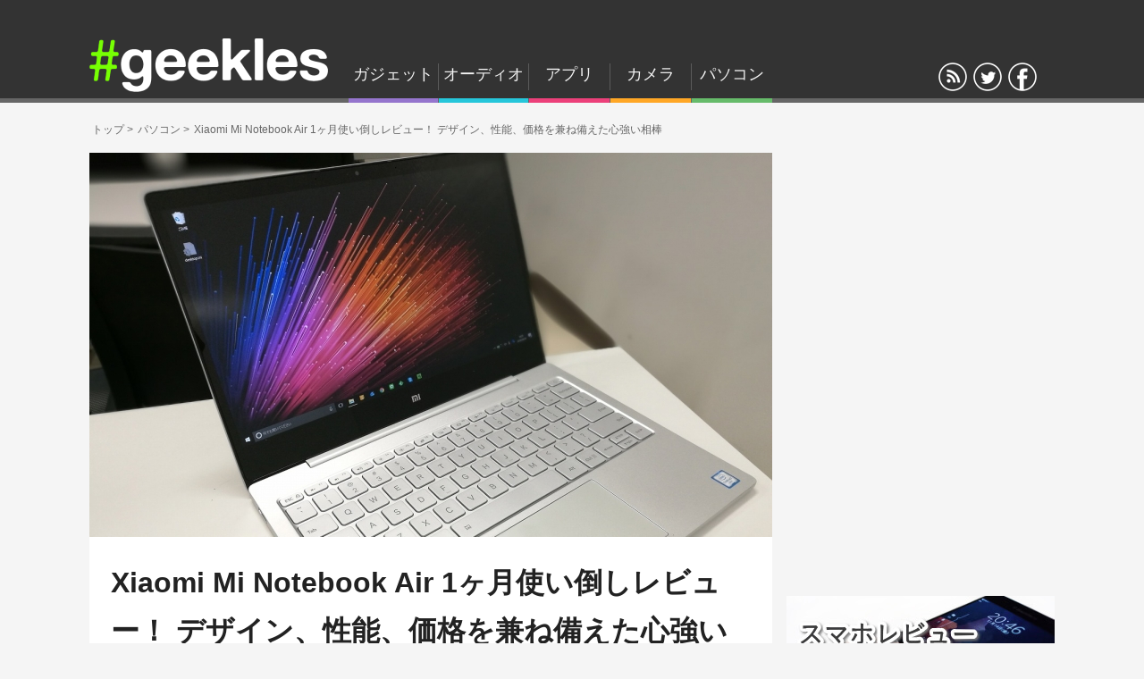

--- FILE ---
content_type: text/html; charset=UTF-8
request_url: https://geekles.net/pc/161003-xiaomi-mi-notebook-air-review
body_size: 19217
content:
<!DOCTYPE html PUBLIC "-//W3C//DTD XHTML 1.0 Transitional//EN" "http://www.w3.org/TR/xhtml1/DTD/xhtml1-transitional.dtd"><html xmlns="http://www.w3.org/1999/xhtml" xmlns:og="http://ogp.me/ns#" xmlns:fb="http://www.facebook.com/2008/fbml" xml:lang="ja" lang="ja"><head><link rel="preconnect" href="https://pagead2.googlesyndication.com" crossorigin><link rel="preconnect" href="https://fonts.gstatic.com" crossorigin><link rel="preconnect" href="https://fonts.googleapis.com" crossorigin><link rel="preconnect" href="https://googleads.g.doubleclick.net" crossorigin><link rel="preconnect" href="https://stats.g.doubleclick.net" crossorigin><meta http-equiv="Content-Language" content="ja"><meta http-equiv="Content-Type" content="text/html;charset=UTF-8" /><meta http-equiv="x-dns-prefetch-control" content="on"><meta name="viewport" content="width=1080" /><link rel="stylesheet" type="text/css" href="https://geekles.net/wp/wp-content/cache/autoptimize/css/autoptimize_single_b96e7080c5fb20bb4321e1dc8d20e80d.css?1736316730"  /><link rel="alternate" type="application/rss+xml" title="RSS" href="https://geekles.net/feed" /><link rel="preload" href="https://geekles.net/images/uploads/2016/09/2016-10-03_12-25-59-1.jpg" as="image"><link rel="apple-touch-icon" sizes="57x57" href="/images/favicon/apple-touch-icon-57x57.png"><link rel="apple-touch-icon" sizes="60x60" href="/images/favicon/apple-touch-icon-60x60.png"><link rel="apple-touch-icon" sizes="72x72" href="/images/favicon/apple-touch-icon-72x72.png"><link rel="apple-touch-icon" sizes="76x76" href="/images/favicon/apple-touch-icon-76x76.png"><link rel="apple-touch-icon" sizes="114x114" href="/images/favicon/apple-touch-icon-114x114.png"><link rel="apple-touch-icon" sizes="120x120" href="/images/favicon/apple-touch-icon-120x120.png"><link rel="apple-touch-icon" sizes="144x144" href="/images/favicon/apple-touch-icon-144x144.png"><link rel="apple-touch-icon" sizes="152x152" href="/images/favicon/apple-touch-icon-152x152.png"><link rel="apple-touch-icon" sizes="180x180" href="/images/favicon/apple-touch-icon-180x180.png"><link rel="icon" type="image/png" href="/images/favicon/favicon-32x32.png" sizes="32x32"><link rel="icon" type="image/png" href="/images/favicon/android-chrome-192x192.png" sizes="192x192"><link rel="icon" type="image/png" href="/images/favicon/favicon-96x96.png" sizes="96x96"><link rel="icon" type="image/png" href="/images/favicon/favicon-16x16.png" sizes="16x16"><link rel="manifest" href="/images/favicon/manifest.json"><link rel="mask-icon" href="/images/favicon/safari-pinned-tab.svg" color="#6ad151"><link rel="shortcut icon" href="/images/favicon/favicon.ico"><meta name="msapplication-TileColor" content="#333333"><meta name="msapplication-TileImage" content="/images/favicon/mstile-144x144.png"><meta name="msapplication-config" content="/images/favicon/browserconfig.xml"><meta name="theme-color" content="#333333"><meta name='robots' content='index, follow, max-image-preview:large, max-snippet:-1, max-video-preview:-1' /><title>Mi Notebook Air 使い倒しレビュー！ デザイン、性能、価格を兼ね備えた心強い相棒 | Geekles</title><meta name="description" content="中国Xiaomiによる初のノートPC、Xiaomi Mi Notebook" /><link rel="canonical" href="https://geekles.net/pc/161003-xiaomi-mi-notebook-air-review" /><meta property="og:locale" content="ja_JP" /><meta property="og:type" content="article" /><meta property="og:title" content="Mi Notebook Air 使い倒しレビュー！ デザイン、性能、価格を兼ね備えた心強い相棒 | Geekles" /><meta property="og:description" content="中国Xiaomiによる初のノートPC、Xiaomi Mi Notebook" /><meta property="og:url" content="https://geekles.net/pc/161003-xiaomi-mi-notebook-air-review" /><meta property="og:site_name" content="Geekles" /><meta property="article:publisher" content="http://geekles.net" /><meta property="article:published_time" content="2016-10-03T12:45:06+00:00" /><meta property="og:image" content="https://geekles.net/images/uploads/2016/09/2016-09-29_07-41-17.jpg" /><meta property="og:image:width" content="1280" /><meta property="og:image:height" content="960" /><meta property="og:image:type" content="image/jpeg" /><meta name="author" content="あーる" /><meta name="twitter:card" content="summary_large_image" /><meta name="twitter:creator" content="@HokuYobi_2" /><meta name="twitter:site" content="@Geekles_net" /><meta name="twitter:label1" content="執筆者" /><meta name="twitter:data1" content="あーる" /><meta name="twitter:label2" content="推定読み取り時間" /><meta name="twitter:data2" content="1分" /> <script type="application/ld+json" class="yoast-schema-graph">{"@context":"https://schema.org","@graph":[{"@type":"WebPage","@id":"https://geekles.net/pc/161003-xiaomi-mi-notebook-air-review","url":"https://geekles.net/pc/161003-xiaomi-mi-notebook-air-review","name":"Mi Notebook Air 使い倒しレビュー！ デザイン、性能、価格を兼ね備えた心強い相棒 | Geekles","isPartOf":{"@id":"https://geekles.net/#website"},"primaryImageOfPage":{"@id":"https://geekles.net/pc/161003-xiaomi-mi-notebook-air-review#primaryimage"},"image":{"@id":"https://geekles.net/pc/161003-xiaomi-mi-notebook-air-review#primaryimage"},"thumbnailUrl":"https://geekles.net/images/uploads/2016/09/2016-09-29_07-41-17.jpg","datePublished":"2016-10-03T12:45:06+00:00","dateModified":"2016-10-03T12:45:06+00:00","author":{"@id":"https://geekles.net/#/schema/person/7bebc4b80062aa2b1f700636bc6ac11b"},"description":"中国Xiaomiによる初のノートPC、Xiaomi Mi Notebook","breadcrumb":{"@id":"https://geekles.net/pc/161003-xiaomi-mi-notebook-air-review#breadcrumb"},"inLanguage":"ja","potentialAction":[{"@type":"ReadAction","target":["https://geekles.net/pc/161003-xiaomi-mi-notebook-air-review"]}]},{"@type":"ImageObject","inLanguage":"ja","@id":"https://geekles.net/pc/161003-xiaomi-mi-notebook-air-review#primaryimage","url":"https://geekles.net/images/uploads/2016/09/2016-09-29_07-41-17.jpg","contentUrl":"https://geekles.net/images/uploads/2016/09/2016-09-29_07-41-17.jpg","width":1280,"height":960},{"@type":"BreadcrumbList","@id":"https://geekles.net/pc/161003-xiaomi-mi-notebook-air-review#breadcrumb","itemListElement":[{"@type":"ListItem","position":1,"name":"ホーム","item":"https://geekles.net/"},{"@type":"ListItem","position":2,"name":"Xiaomi Mi Notebook Air 1ヶ月使い倒しレビュー！ デザイン、性能、価格を兼ね備えた心強い相棒"}]},{"@type":"WebSite","@id":"https://geekles.net/#website","url":"https://geekles.net/","name":"Geekles","description":"たくさんのガジェット好き（＝ギーク）が集まり、ガジェットやオーディオ、アプリ、カメラに関する情報を発信するメディア","potentialAction":[{"@type":"SearchAction","target":{"@type":"EntryPoint","urlTemplate":"https://geekles.net/?s={search_term_string}"},"query-input":"required name=search_term_string"}],"inLanguage":"ja"},{"@type":"Person","@id":"https://geekles.net/#/schema/person/7bebc4b80062aa2b1f700636bc6ac11b","name":"あーる","image":{"@type":"ImageObject","inLanguage":"ja","@id":"https://geekles.net/#/schema/person/image/","url":"https://geekles.net/images/uploads/2017/06/geekles.net-hokuyobi-336x336.jpeg","contentUrl":"https://geekles.net/images/uploads/2017/06/geekles.net-hokuyobi-336x336.jpeg","caption":"あーる"},"description":"中華パッドと中華DAPに夢中。最近は中華スマホも気になる年頃。","sameAs":["http://www.chinadap.com/","https://twitter.com/HokuYobi_2"],"url":"https://geekles.net/author/hokuyobi"}]}</script> <link rel='stylesheet' id='wp-block-library-css' href='https://geekles.net/wp/wp-includes/css/dist/block-library/style.min.css?ver=6.2.8' type='text/css' media='all' /><link rel='stylesheet' id='classic-theme-styles-css' href='https://geekles.net/wp/wp-includes/css/classic-themes.min.css?ver=6.2.8' type='text/css' media='all' /><style id='global-styles-inline-css' type='text/css'>/*<![CDATA[*/body{--wp--preset--color--black: #000000;--wp--preset--color--cyan-bluish-gray: #abb8c3;--wp--preset--color--white: #ffffff;--wp--preset--color--pale-pink: #f78da7;--wp--preset--color--vivid-red: #cf2e2e;--wp--preset--color--luminous-vivid-orange: #ff6900;--wp--preset--color--luminous-vivid-amber: #fcb900;--wp--preset--color--light-green-cyan: #7bdcb5;--wp--preset--color--vivid-green-cyan: #00d084;--wp--preset--color--pale-cyan-blue: #8ed1fc;--wp--preset--color--vivid-cyan-blue: #0693e3;--wp--preset--color--vivid-purple: #9b51e0;--wp--preset--gradient--vivid-cyan-blue-to-vivid-purple: linear-gradient(135deg,rgba(6,147,227,1) 0%,rgb(155,81,224) 100%);--wp--preset--gradient--light-green-cyan-to-vivid-green-cyan: linear-gradient(135deg,rgb(122,220,180) 0%,rgb(0,208,130) 100%);--wp--preset--gradient--luminous-vivid-amber-to-luminous-vivid-orange: linear-gradient(135deg,rgba(252,185,0,1) 0%,rgba(255,105,0,1) 100%);--wp--preset--gradient--luminous-vivid-orange-to-vivid-red: linear-gradient(135deg,rgba(255,105,0,1) 0%,rgb(207,46,46) 100%);--wp--preset--gradient--very-light-gray-to-cyan-bluish-gray: linear-gradient(135deg,rgb(238,238,238) 0%,rgb(169,184,195) 100%);--wp--preset--gradient--cool-to-warm-spectrum: linear-gradient(135deg,rgb(74,234,220) 0%,rgb(151,120,209) 20%,rgb(207,42,186) 40%,rgb(238,44,130) 60%,rgb(251,105,98) 80%,rgb(254,248,76) 100%);--wp--preset--gradient--blush-light-purple: linear-gradient(135deg,rgb(255,206,236) 0%,rgb(152,150,240) 100%);--wp--preset--gradient--blush-bordeaux: linear-gradient(135deg,rgb(254,205,165) 0%,rgb(254,45,45) 50%,rgb(107,0,62) 100%);--wp--preset--gradient--luminous-dusk: linear-gradient(135deg,rgb(255,203,112) 0%,rgb(199,81,192) 50%,rgb(65,88,208) 100%);--wp--preset--gradient--pale-ocean: linear-gradient(135deg,rgb(255,245,203) 0%,rgb(182,227,212) 50%,rgb(51,167,181) 100%);--wp--preset--gradient--electric-grass: linear-gradient(135deg,rgb(202,248,128) 0%,rgb(113,206,126) 100%);--wp--preset--gradient--midnight: linear-gradient(135deg,rgb(2,3,129) 0%,rgb(40,116,252) 100%);--wp--preset--duotone--dark-grayscale: url('#wp-duotone-dark-grayscale');--wp--preset--duotone--grayscale: url('#wp-duotone-grayscale');--wp--preset--duotone--purple-yellow: url('#wp-duotone-purple-yellow');--wp--preset--duotone--blue-red: url('#wp-duotone-blue-red');--wp--preset--duotone--midnight: url('#wp-duotone-midnight');--wp--preset--duotone--magenta-yellow: url('#wp-duotone-magenta-yellow');--wp--preset--duotone--purple-green: url('#wp-duotone-purple-green');--wp--preset--duotone--blue-orange: url('#wp-duotone-blue-orange');--wp--preset--font-size--small: 13px;--wp--preset--font-size--medium: 20px;--wp--preset--font-size--large: 36px;--wp--preset--font-size--x-large: 42px;--wp--preset--spacing--20: 0.44rem;--wp--preset--spacing--30: 0.67rem;--wp--preset--spacing--40: 1rem;--wp--preset--spacing--50: 1.5rem;--wp--preset--spacing--60: 2.25rem;--wp--preset--spacing--70: 3.38rem;--wp--preset--spacing--80: 5.06rem;--wp--preset--shadow--natural: 6px 6px 9px rgba(0, 0, 0, 0.2);--wp--preset--shadow--deep: 12px 12px 50px rgba(0, 0, 0, 0.4);--wp--preset--shadow--sharp: 6px 6px 0px rgba(0, 0, 0, 0.2);--wp--preset--shadow--outlined: 6px 6px 0px -3px rgba(255, 255, 255, 1), 6px 6px rgba(0, 0, 0, 1);--wp--preset--shadow--crisp: 6px 6px 0px rgba(0, 0, 0, 1);}:where(.is-layout-flex){gap: 0.5em;}body .is-layout-flow > .alignleft{float: left;margin-inline-start: 0;margin-inline-end: 2em;}body .is-layout-flow > .alignright{float: right;margin-inline-start: 2em;margin-inline-end: 0;}body .is-layout-flow > .aligncenter{margin-left: auto !important;margin-right: auto !important;}body .is-layout-constrained > .alignleft{float: left;margin-inline-start: 0;margin-inline-end: 2em;}body .is-layout-constrained > .alignright{float: right;margin-inline-start: 2em;margin-inline-end: 0;}body .is-layout-constrained > .aligncenter{margin-left: auto !important;margin-right: auto !important;}body .is-layout-constrained > :where(:not(.alignleft):not(.alignright):not(.alignfull)){max-width: var(--wp--style--global--content-size);margin-left: auto !important;margin-right: auto !important;}body .is-layout-constrained > .alignwide{max-width: var(--wp--style--global--wide-size);}body .is-layout-flex{display: flex;}body .is-layout-flex{flex-wrap: wrap;align-items: center;}body .is-layout-flex > *{margin: 0;}:where(.wp-block-columns.is-layout-flex){gap: 2em;}.has-black-color{color: var(--wp--preset--color--black) !important;}.has-cyan-bluish-gray-color{color: var(--wp--preset--color--cyan-bluish-gray) !important;}.has-white-color{color: var(--wp--preset--color--white) !important;}.has-pale-pink-color{color: var(--wp--preset--color--pale-pink) !important;}.has-vivid-red-color{color: var(--wp--preset--color--vivid-red) !important;}.has-luminous-vivid-orange-color{color: var(--wp--preset--color--luminous-vivid-orange) !important;}.has-luminous-vivid-amber-color{color: var(--wp--preset--color--luminous-vivid-amber) !important;}.has-light-green-cyan-color{color: var(--wp--preset--color--light-green-cyan) !important;}.has-vivid-green-cyan-color{color: var(--wp--preset--color--vivid-green-cyan) !important;}.has-pale-cyan-blue-color{color: var(--wp--preset--color--pale-cyan-blue) !important;}.has-vivid-cyan-blue-color{color: var(--wp--preset--color--vivid-cyan-blue) !important;}.has-vivid-purple-color{color: var(--wp--preset--color--vivid-purple) !important;}.has-black-background-color{background-color: var(--wp--preset--color--black) !important;}.has-cyan-bluish-gray-background-color{background-color: var(--wp--preset--color--cyan-bluish-gray) !important;}.has-white-background-color{background-color: var(--wp--preset--color--white) !important;}.has-pale-pink-background-color{background-color: var(--wp--preset--color--pale-pink) !important;}.has-vivid-red-background-color{background-color: var(--wp--preset--color--vivid-red) !important;}.has-luminous-vivid-orange-background-color{background-color: var(--wp--preset--color--luminous-vivid-orange) !important;}.has-luminous-vivid-amber-background-color{background-color: var(--wp--preset--color--luminous-vivid-amber) !important;}.has-light-green-cyan-background-color{background-color: var(--wp--preset--color--light-green-cyan) !important;}.has-vivid-green-cyan-background-color{background-color: var(--wp--preset--color--vivid-green-cyan) !important;}.has-pale-cyan-blue-background-color{background-color: var(--wp--preset--color--pale-cyan-blue) !important;}.has-vivid-cyan-blue-background-color{background-color: var(--wp--preset--color--vivid-cyan-blue) !important;}.has-vivid-purple-background-color{background-color: var(--wp--preset--color--vivid-purple) !important;}.has-black-border-color{border-color: var(--wp--preset--color--black) !important;}.has-cyan-bluish-gray-border-color{border-color: var(--wp--preset--color--cyan-bluish-gray) !important;}.has-white-border-color{border-color: var(--wp--preset--color--white) !important;}.has-pale-pink-border-color{border-color: var(--wp--preset--color--pale-pink) !important;}.has-vivid-red-border-color{border-color: var(--wp--preset--color--vivid-red) !important;}.has-luminous-vivid-orange-border-color{border-color: var(--wp--preset--color--luminous-vivid-orange) !important;}.has-luminous-vivid-amber-border-color{border-color: var(--wp--preset--color--luminous-vivid-amber) !important;}.has-light-green-cyan-border-color{border-color: var(--wp--preset--color--light-green-cyan) !important;}.has-vivid-green-cyan-border-color{border-color: var(--wp--preset--color--vivid-green-cyan) !important;}.has-pale-cyan-blue-border-color{border-color: var(--wp--preset--color--pale-cyan-blue) !important;}.has-vivid-cyan-blue-border-color{border-color: var(--wp--preset--color--vivid-cyan-blue) !important;}.has-vivid-purple-border-color{border-color: var(--wp--preset--color--vivid-purple) !important;}.has-vivid-cyan-blue-to-vivid-purple-gradient-background{background: var(--wp--preset--gradient--vivid-cyan-blue-to-vivid-purple) !important;}.has-light-green-cyan-to-vivid-green-cyan-gradient-background{background: var(--wp--preset--gradient--light-green-cyan-to-vivid-green-cyan) !important;}.has-luminous-vivid-amber-to-luminous-vivid-orange-gradient-background{background: var(--wp--preset--gradient--luminous-vivid-amber-to-luminous-vivid-orange) !important;}.has-luminous-vivid-orange-to-vivid-red-gradient-background{background: var(--wp--preset--gradient--luminous-vivid-orange-to-vivid-red) !important;}.has-very-light-gray-to-cyan-bluish-gray-gradient-background{background: var(--wp--preset--gradient--very-light-gray-to-cyan-bluish-gray) !important;}.has-cool-to-warm-spectrum-gradient-background{background: var(--wp--preset--gradient--cool-to-warm-spectrum) !important;}.has-blush-light-purple-gradient-background{background: var(--wp--preset--gradient--blush-light-purple) !important;}.has-blush-bordeaux-gradient-background{background: var(--wp--preset--gradient--blush-bordeaux) !important;}.has-luminous-dusk-gradient-background{background: var(--wp--preset--gradient--luminous-dusk) !important;}.has-pale-ocean-gradient-background{background: var(--wp--preset--gradient--pale-ocean) !important;}.has-electric-grass-gradient-background{background: var(--wp--preset--gradient--electric-grass) !important;}.has-midnight-gradient-background{background: var(--wp--preset--gradient--midnight) !important;}.has-small-font-size{font-size: var(--wp--preset--font-size--small) !important;}.has-medium-font-size{font-size: var(--wp--preset--font-size--medium) !important;}.has-large-font-size{font-size: var(--wp--preset--font-size--large) !important;}.has-x-large-font-size{font-size: var(--wp--preset--font-size--x-large) !important;}
.wp-block-navigation a:where(:not(.wp-element-button)){color: inherit;}
:where(.wp-block-columns.is-layout-flex){gap: 2em;}
.wp-block-pullquote{font-size: 1.5em;line-height: 1.6;}/*]]>*/</style><link rel='stylesheet' id='ppress-frontend-css' href='https://geekles.net/wp/wp-content/plugins/wp-user-avatar/assets/css/frontend.min.css?ver=4.15.20.1' type='text/css' media='all' /><link rel='stylesheet' id='ppress-flatpickr-css' href='https://geekles.net/wp/wp-content/plugins/wp-user-avatar/assets/flatpickr/flatpickr.min.css?ver=4.15.20.1' type='text/css' media='all' /><link rel='stylesheet' id='ppress-select2-css' href='https://geekles.net/wp/wp-content/plugins/wp-user-avatar/assets/select2/select2.min.css?ver=6.2.8' type='text/css' media='all' /> <script type="application/ld+json">{
              "@context" : "http://schema.org",
              "@type" : "NewsArticle",
              "mainEntityOfPage" : {
                  "@type" : "WebPage",
                  "@id" : "https://geekles.net/pc/161003-xiaomi-mi-notebook-air-review"
                },
              "headline" : "Xiaomi Mi Notebook Air 1ヶ月使い倒しレビュー！ デザイン、性能、価格を兼ね備えた心強い相棒",
              "image" : "https://geekles.net/images/uploads/2016/09/2016-10-03_12-25-59.jpg",
              "datePublished" : "2016-10-03T21:45:06+09:00",
              "dateModified" : "2016-10-03T21:45:06+09:00",
              "author" : {
                   "@type" : "Person",
                   "name" : "あーる"
                   },
              "publisher" : {
                   "@type" : "Organization",
                   "name" : "Geekles",
				   "logo" : {
                      "@type" : "ImageObject",
                      "url" : "https://geekles.net/images/favicon/apple-touch-icon-76x76.png"
                   } 
              },
			  "description" : "中国Xiaomiによる初のノートPC、Xiaomi Mi Notebook Air（12.5インチ）を購入し1ヶ月以上日常的に利用しましたので、その感…"
              }</script><meta name="thumbnail" content="https://geekles.net/images/uploads/2016/09/2016-09-29_07-41-17.jpg" /><script type="text/javascript">window.dataLayer = window.dataLayer || [];
	dataLayer.push({
		"writer":"hokuyobi", 
		"post_top_cat":"パソコン",
		"post_cat":"パソコン",
		"admin_flg":"guest"
	});</script>  <script>/*<![CDATA[*/(function(w,d,s,l,i){w[l]=w[l]||[];w[l].push({'gtm.start':
new Date().getTime(),event:'gtm.js'});var f=d.getElementsByTagName(s)[0],
j=d.createElement(s),dl=l!='dataLayer'?'&l='+l:'';j.async=true;j.src=
'https://www.googletagmanager.com/gtm.js?id='+i+dl;f.parentNode.insertBefore(j,f);
})(window,document,'script','dataLayer','GTM-PNMXSV');/*]]>*/</script> </head><body class="post-template-default single single-post postid-25975 single-format-standard"> <noscript><iframe src="https://www.googletagmanager.com/ns.html?id=GTM-PNMXSV"
height="0" width="0" style="display:none;visibility:hidden"></iframe></noscript> <svg class="defs" style="position: absolute; width: 0; height: 0; display: none; overflow: hidden;" version="1.1" xmlns="http://www.w3.org/2000/svg" xmlns:xlink="http://www.w3.org/1999/xlink"> <defs> <symbol id="icon-twitter" viewBox="0 0 950 1024"><path d="M25.6 794.624q19.456 2.048 44.032 2.048 129.024 0 229.376-78.848-60.416-1.024-107.52-36.864t-65.536-91.136q19.456 3.072 34.816 3.072 24.576 0 49.152-6.144-64.512-13.312-106.496-63.488t-41.984-117.76v-2.048q38.912 21.504 83.968 23.552-37.888-25.6-60.416-65.536t-22.528-88.064q0-50.176 25.6-93.184 68.608 84.992 167.936 136.192t212.992 56.32q-5.12-21.504-5.12-41.984 0-76.8 54.272-130.048t130.048-54.272q79.872 0 135.168 58.368 62.464-12.288 116.736-45.056-20.48 65.536-80.896 102.4 53.248-6.144 106.496-28.672-37.888 55.296-92.16 95.232 0 8.192 0 23.552 0 74.752-21.504 148.48t-65.536 142.336-105.472 119.808-147.456 83.968-185.344 30.72q-154.624 0-282.624-82.944z"></path></symbol> <symbol id="icon-facebook" viewBox="0 0 585 1024"><path d="M68.929 548.805v-158.565h136.462v-117.242q0-99.944 55.738-154.721t148.955-54.777q78.802 0 122.047 6.727v141.267h-83.607q-46.128 0-62.465 19.22t-16.337 57.66v101.866h157.604l-21.142 158.565h-136.462v407.464h-164.331v-407.464h-136.462z"></path></symbol> <symbol id="icon-hatena" viewBox="0 0 1024 1024"><path d="M620.544 543.744c-30.72-34.816-73.728-54.272-129.024-58.368 49.152-13.312 84.992-32.768 107.52-59.392 22.528-25.6 33.792-60.416 33.792-104.448 0-35.84-8.192-66.56-22.528-93.184-15.36-26.624-36.864-48.128-65.536-63.488-25.6-14.336-55.296-23.552-90.112-29.696-34.816-5.12-96.256-8.192-183.296-8.192h-214.016v778.24h220.16c88.064 0 151.552-3.072 190.464-9.216 38.912-5.12 71.68-16.384 98.304-29.696 32.768-17.408 57.344-41.984 74.752-73.728 18.432-31.744 26.624-68.608 26.624-109.568 0-58.368-15.36-104.448-47.104-139.264zM254.976 300.032h45.056c53.248 0 88.064 5.12 106.496 17.408 17.408 12.288 26.624 32.768 26.624 61.44s-9.216 48.128-28.672 59.392c-19.456 11.264-55.296 17.408-107.52 17.408h-41.984v-155.648zM435.2 745.472c-20.48 13.312-56.32 19.456-106.496 19.456h-73.728v-169.984h76.8c51.2 0 87.040 6.144 106.496 19.456 18.432 13.312 28.672 35.84 28.672 68.608 0 29.696-10.24 50.176-31.744 62.464zM973.824 647.168h-183.296v-523.264h183.296v523.264zM987.136 803.84c0 58.368-47.104 105.472-104.448 105.472-58.368 0-105.472-47.104-105.472-105.472 0-57.344 47.104-104.448 105.472-104.448 57.344 0 104.448 47.104 104.448 104.448z"></path></symbol> <symbol id="icon-pocket" viewBox="0 0 1083 1024"><path d="M111.422 401.273q-5.219-160.271 8.946-201.271 2.983-6.709 6.709-11.927t10.436-8.946 10.436-7.455 12.671-7.456 12.671-5.964q101.381 0 287.743-1.491t245.252-1.491h70.073t40.999 0 41.745 2.237 33.546 4.472 24.599 7.456q11.927 6.709 20.128 17.891t11.927 21.618 5.964 29.818 1.491 31.308-0.746 37.273 0 37.273q0 154.308-17.146 243.762t-71.563 158.779q-52.182 65.599-122.999 104.363t-143.872 46.217-149.089-8.2-138.653-54.419-112.562-99.89-71.563-134.926q-11.182-38.763-17.146-199.035zM284.367 399.782q-19.382 20.873 11.182 66.346t77.525 92.435q1.491 1.491 29.072 29.818t40.254 38.763 35.037 26.090 42.49 21.618q8.2 2.237 16.399 2.237t14.909-0.746 14.162-5.219 11.927-5.219 11.927-8.946 8.946-7.456 8.946-8.2l2.237-2.237q6.709-6.709 44.727-41.745t64.107-60.381 50.69-58.89 26.090-55.908q-11.182-29.818-28.326-41.745t-38.018-6.709-41.745 19.382-43.98 35.782-41.745 41.745-36.527 38.018-27.582 24.599q-20.127-11.928-54.418-44.727t-61.126-61.126-54.419-47.708-40.999-10.436q-18.635 11.182-41.745 30.563z"></path></symbol> <symbol id="icon-rss" viewBox="0 0 804 1024"><path d="M36.523 760.742q0-41.894 28.86-70.754t70.754-28.86 70.754 28.86 28.86 70.754-28.86 70.754-70.754 28.86-70.754-28.86-28.86-70.754zM36.523 498.209v-69.823q0-14.896 11.172-24.205 8.379-9.31 22.343-9.31h2.793q82.856 6.517 158.265 41.894t134.99 94.028q58.651 58.651 94.028 134.99t41.894 159.196q0.931 13.965-8.379 24.205-10.241 11.172-25.136 11.172h-69.823q-13.034 0-22.343-8.379t-10.241-21.412q-11.172-119.164-95.89-203.882t-203.882-95.89q-13.034-0.931-21.412-10.241t-8.379-22.343zM36.523 236.607v-74.477q0-13.965 10.241-24.205 9.31-9.31 23.274-9.31h0.931q136.852 7.448 260.671 62.375t221.571 152.679q96.821 96.821 152.679 221.571t62.375 260.671q0.931 13.965-9.31 24.205-9.31 10.241-24.205 10.241h-74.477q-13.034 0-23.274-9.31t-10.241-21.412q-5.586-111.716-52.134-212.261t-120.095-175.022-175.022-120.095-211.33-53.065q-13.034 0-22.343-10.241t-9.31-22.343z"></path></symbol> <symbol id="icon-feedly" viewBox="0 0 1024 1024"><path d="M983.040 536.576l-428.032-428.032c-22.528-22.528-58.368-22.528-80.896 0l-428.032 428.032c-21.504 22.528-21.504 58.368 0 80.896l320.512 320.512h295.936l320.512-320.512c22.528-22.528 22.528-58.368 0-80.896zM271.36 625.664l-48.128-47.104c-3.072-4.096-3.072-9.216 0-12.288l282.624-282.624c3.072-3.072 9.216-3.072 12.288 0l63.488 63.488c3.072 3.072 3.072 9.216 0 12.288l-266.24 266.24h-44.032zM584.704 802.816l-48.128 48.128h-44.032l-47.104-48.128c-4.096-3.072-4.096-8.192 0-12.288l63.488-63.488c3.072-3.072 8.192-3.072 12.288 0l63.488 63.488c3.072 4.096 3.072 9.216 0 12.288zM584.704 578.56l-157.696 158.72h-44.032l-48.128-47.104c-3.072-4.096-3.072-9.216 0-12.288l174.080-175.104c4.096-3.072 9.216-3.072 12.288 0l63.488 64.512c4.096 3.072 4.096 8.192 0 11.264z"></path></symbol> <symbol id="icon-codepen" viewBox="0 0 560 560"><path d="M472.875 184.021l-224-149.333c-5.374-3.583-12.376-3.583-17.75 0l-224 149.333c-4.451 2.967-7.125 7.963-7.125 13.312v149.333c0 5.35 2.674 10.346 7.125 13.312l224 149.333c2.687 1.792 5.781 2.688 8.875 2.688s6.188-0.896 8.875-2.688l224-149.333c4.451-2.967 7.125-7.963 7.125-13.312v-149.333c0-5.349-2.674-10.345-7.125-13.312zM240 327.438l-83.156-55.438 83.156-55.437 83.156 55.437-83.156 55.438zM256 188.771v-110.875l179.155 119.438-83.155 55.437-96-64zM224 188.771l-96 64-83.156-55.437 179.156-119.438v110.875zM99.156 272l-67.156 44.771v-89.541l67.156 44.77zM128 291.229l96 64v110.874l-179.156-119.436 83.156-55.438zM256 355.229l96-64 83.156 55.438-179.156 119.437v-110.875zM380.844 272l67.156-44.77v89.542l-67.156-44.772z"></path></symbol> <symbol id="icon-search" viewBox="0 0 32 32"><path d="M19.4271164,20.4271164 C18.0372495,21.4174803 16.3366522,22 14.5,22 C9.80557939,22 6,18.1944206 6,13.5 C6,8.80557939 9.80557939,5 14.5,5 C19.1944206,5 23,8.80557939 23,13.5 C23,15.8472103 22.0486052,17.9722103 20.5104077,19.5104077 L26.5077736,25.5077736 C26.782828,25.782828 26.7761424,26.2238576 26.5,26.5 C26.2219324,26.7780676 25.7796227,26.7796227 25.5077736,26.5077736 L19.4271164,20.4271164 L19.4271164,20.4271164 Z M14.5,21 C18.6421358,21 22,17.6421358 22,13.5 C22,9.35786417 18.6421358,6 14.5,6 C10.3578642,6 7,9.35786417 7,13.5 C7,17.6421358 10.3578642,21 14.5,21 L14.5,21 Z"></path></symbol> <symbol id="icon-tags" viewBox="0 0 30 28"><path class="path1" d="M7 7c0-1.109-0.891-2-2-2s-2 0.891-2 2 0.891 2 2 2 2-0.891 2-2zM23.672 16c0 0.531-0.219 1.047-0.578 1.406l-7.672 7.688c-0.375 0.359-0.891 0.578-1.422 0.578s-1.047-0.219-1.406-0.578l-11.172-11.188c-0.797-0.781-1.422-2.297-1.422-3.406v-6.5c0-1.094 0.906-2 2-2h6.5c1.109 0 2.625 0.625 3.422 1.422l11.172 11.156c0.359 0.375 0.578 0.891 0.578 1.422zM29.672 16c0 0.531-0.219 1.047-0.578 1.406l-7.672 7.688c-0.375 0.359-0.891 0.578-1.422 0.578-0.812 0-1.219-0.375-1.75-0.922l7.344-7.344c0.359-0.359 0.578-0.875 0.578-1.406s-0.219-1.047-0.578-1.422l-11.172-11.156c-0.797-0.797-2.312-1.422-3.422-1.422h3.5c1.109 0 2.625 0.625 3.422 1.422l11.172 11.156c0.359 0.375 0.578 0.891 0.578 1.422z"></path></symbol> <symbol id="icon-calendar" viewBox="0 0 26 28"> <path class="path1" d="M2 26h4.5v-4.5h-4.5v4.5zM7.5 26h5v-4.5h-5v4.5zM2 20.5h4.5v-5h-4.5v5zM7.5 20.5h5v-5h-5v5zM2 14.5h4.5v-4.5h-4.5v4.5zM13.5 26h5v-4.5h-5v4.5zM7.5 14.5h5v-4.5h-5v4.5zM19.5 26h4.5v-4.5h-4.5v4.5zM13.5 20.5h5v-5h-5v5zM8 7v-4.5c0-0.266-0.234-0.5-0.5-0.5h-1c-0.266 0-0.5 0.234-0.5 0.5v4.5c0 0.266 0.234 0.5 0.5 0.5h1c0.266 0 0.5-0.234 0.5-0.5zM19.5 20.5h4.5v-5h-4.5v5zM13.5 14.5h5v-4.5h-5v4.5zM19.5 14.5h4.5v-4.5h-4.5v4.5zM20 7v-4.5c0-0.266-0.234-0.5-0.5-0.5h-1c-0.266 0-0.5 0.234-0.5 0.5v4.5c0 0.266 0.234 0.5 0.5 0.5h1c0.266 0 0.5-0.234 0.5-0.5zM26 6v20c0 1.094-0.906 2-2 2h-22c-1.094 0-2-0.906-2-2v-20c0-1.094 0.906-2 2-2h2v-1.5c0-1.375 1.125-2.5 2.5-2.5h1c1.375 0 2.5 1.125 2.5 2.5v1.5h6v-1.5c0-1.375 1.125-2.5 2.5-2.5h1c1.375 0 2.5 1.125 2.5 2.5v1.5h2c1.094 0 2 0.906 2 2z"></path></symbol> </defs> </svg><div id="header"><div class="inner clearfix" style="position: relative;"><div id="header_logo"><p id="desc">　</p> <a href="https://geekles.net/" class="head_logo"><img src="/images/logo.png" alt="Geeklesロゴ" width="267" height="60" /></a></div><div id="menu_bar"><ul class="clearfix"><li><a href="https://geekles.net/gadget" title="" class="gadget">ガジェット</a></li><li><a href="https://geekles.net/audio" title="" class="audio">オーディオ</a></li><li><a href="https://geekles.net/app" title="" class="app">アプリ</a></li><li><a href="#" title="" class="camera">カメラ</a></li><li><a href="#" title="" class="pc">パソコン</a></li></ul></div><div id="header_icon"> <a href="https://geekles.net/feed" title="RSS" class="header_follow header_rss" target="_blank"><img src="/images/icon/rss.png" alt="Geekles.net RSS" width="32" height="32" /></a><a href="https://twitter.com/Geekles_net" title="Twitter" class="header_follow header_twitter" target="_blank"><img src="/images/icon/twitter.png" alt="Geekles.net Twitter" width="32" height="32" /></a><a href="https://www.facebook.com/Geekles.net" title="facebook" class="header_follow header_facebook" target="_blank"><img src="/images/icon/facebook.png" alt="Geekles.net Facebook" width="32" height="32" /></a></div></div></div><div id="container"><div class="inner clearfix"><div id="breadcrumb" class="clearfix"><ul><li itemscope="itemscope" itemtype="http://data-vocabulary.org/Breadcrumb"><a itemprop="url" href="https://geekles.net/"><span itemprop="title">トップ</span></a>&nbsp;&gt;&nbsp;</li><li itemscope="itemscope" itemtype="http://data-vocabulary.org/Breadcrumb"><a itemprop="url" href="https://geekles.net/pc"><span itemprop="title">パソコン</span></a>&nbsp;&gt;&nbsp;</li><li itemscope="itemscope" itemtype="http://data-vocabulary.org/Breadcrumb">Xiaomi Mi Notebook Air 1ヶ月使い倒しレビュー！ デザイン、性能、価格を兼ね備えた心強い相棒</li></ul></div><div id="content" class="pc"><div id="single_post" class="article_post type_article"><div class="entry-top-img"> <img width="764" height="430" src="https://geekles.net/images/uploads/2016/09/2016-10-03_12-25-59-1.jpg" class="attachment-excerpt-big size-excerpt-big wp-post-image" alt="" decoding="async" loading="lazy" srcset="https://geekles.net/images/uploads/2016/09/2016-10-03_12-25-59-1.jpg 764w, https://geekles.net/images/uploads/2016/09/2016-10-03_12-25-59.jpg 300w" sizes="(max-width: 764px) 100vw, 764px" /></div><div class="title-box"><h1>Xiaomi Mi Notebook Air 1ヶ月使い倒しレビュー！ デザイン、性能、価格を兼ね備えた心強い相棒</h1><div class="post-meta">2016.10.03</div></div><div class="entry-share_title"><ul><li class="material-button pocket"><a href="http://getpocket.com/edit?url=https://geekles.net/pc/161003-xiaomi-mi-notebook-air-review&title=Xiaomi Mi Notebook Air 1ヶ月使い倒しレビュー！ デザイン、性能、価格を兼ね備えた心強い相棒" target="_blank" onclick="window.open(encodeURI(decodeURI(this.href)), 'sharewindow', 'width=550, height=450, personalbar=0, toolbar=0, scrollbars=1, resizable=1' ); return false;"><svg><use xmlns:xlink="http://www.w3.org/1999/xlink" xlink:href="#icon-pocket"></use></svg></a></li><li class="material-button hatebu"><a href="http://b.hatena.ne.jp/entry/https://geekles.net/pc/161003-xiaomi-mi-notebook-air-review" target="_blank" onclick="window.open(encodeURI(decodeURI(this.href)), 'sharewindow', 'width=800, height=550, personalbar=0, toolbar=0, scrollbars=1, resizable=1' ); return false;"><svg><use xmlns:xlink="http://www.w3.org/1999/xlink" xlink:href="#icon-hatena"></use></svg></a></li><li class="material-button facebook"><a href="http://www.facebook.com/share.php?u=https://geekles.net/pc/161003-xiaomi-mi-notebook-air-review" target="_blank" onclick="window.open(encodeURI(decodeURI(this.href)), 'sharewindow', 'width=550, height=450, personalbar=0, toolbar=0, scrollbars=1, resizable=1' ); return false;"><svg><use xmlns:xlink="http://www.w3.org/1999/xlink" xlink:href="#icon-facebook"></use></svg></a></li><li class="material-button twitter"><a href="http://twitter.com/share?url=https://geekles.net/pc/161003-xiaomi-mi-notebook-air-review&text=Xiaomi Mi Notebook Air 1ヶ月使い倒しレビュー！ デザイン、性能、価格を兼ね備えた心強い相棒 | Geekles" target="_blank" onclick="window.open(encodeURI(decodeURI(this.href)), 'tweetwindow', 'width=550, height=450, personalbar=0, toolbar=0, scrollbars=1, resizable=1' ); return false;"><svg><use xmlns:xlink="http://www.w3.org/1999/xlink" xlink:href="#icon-twitter"></use></svg></a></li></ul></div><div id="honbun"><p>中国Xiaomiによる初のノートPC、Xiaomi Mi Notebook Air（12.5インチ）を購入し1ヶ月以上日常的に利用しましたので、その感想をレビューいたします。</p><p>Xiaomi Mi Notebook Airは、12.5インチのフルHD液晶にCore M3プロセッサー、4GB RAM、128GB SSDを搭載したノートPC。1,072g（実測）という軽さと、デザイン性に優れた筐体でどこにでも持ち出せる心強い相棒として活躍してくれました。</p><div style="padding: 24px 0 16px 0; min-height: 90px;" class="iframe_wrap" data-adslot="PC_ArticlePage_Main_TitleUnder_728x90"> <script async src="//pagead2.googlesyndication.com/pagead/js/adsbygoogle.js"></script>  <ins class="adsbygoogle"
 style="display:inline-block;width:728px;height:90px"
 data-ad-client="ca-pub-7033303442935385"
 data-ad-slot="5916810174"></ins> <script>(adsbygoogle = window.adsbygoogle || []).push({});</script></div><h2>スペック</h2><table class="artcle_table"><tbody><tr><th>OS</th><td>Windows 10 <strong>Home China</strong></td></tr><tr><th>CPU</th><td>Intel Core m3-6Y30</td></tr><tr><th>RAM</th><td>4GB</td></tr><tr><th>ROM（内部ストレージ）</th><td>128GB SSD(拡張スロット有)</td></tr><tr><th>ディスプレイ</th><td>12.5インチ、解像度：1920&#215;1080</td></tr><tr><th>カメラ</th><td>フロント:100万画素</td></tr><tr><th>バッテリー容量</th><td>5000mAh</td></tr><tr><th>サイズ・重量</th><td>約高さ155.6x幅276.5x厚さ12.9mm、1.072kg(実測)</td></tr><tr><th>カラー</th><td>シルバー</td></tr><tr><th>端子類</th><td>USB Type-C,USB 3.0,HDMI,3.5mmステレオミニ</td></tr></tbody></table><h2>デザイン性に優れた筐体</h2><p><img decoding="async" loading="lazy" src="https://geekles.net/images/uploads/2016/09/2016-09-29_07-41-24-680x510.jpg" alt="" width="680" height="510" class="aligncenter size-large wp-image-25980" srcset="https://geekles.net/images/uploads/2016/09/2016-09-29_07-41-24-680x510.jpg 680w, https://geekles.net/images/uploads/2016/09/2016-09-29_07-41-24-336x252.jpg 336w, https://geekles.net/images/uploads/2016/09/2016-09-29_07-41-24-768x576.jpg 768w, https://geekles.net/images/uploads/2016/09/2016-09-29_07-41-24.jpg 1280w" sizes="(max-width: 680px) 100vw, 680px" /><br /> 本機のデザインは某MacBookをかなり意識したもの。普段からMacBookを見慣れていない方からすれば区別がつかないレベルかもしれません。<br /> <img decoding="async" loading="lazy" src="[data-uri]" data-lazy-type="image" data-lazy-src="https://geekles.net/images/uploads/2016/09/2016-09-29_07-41-30-680x510.jpg" alt="" width="680" height="510" class="lazy lazy-hidden aligncenter size-large wp-image-25982" data-lazy-srcset="https://geekles.net/images/uploads/2016/09/2016-09-29_07-41-30-680x510.jpg 680w, https://geekles.net/images/uploads/2016/09/2016-09-29_07-41-30-336x252.jpg 336w, https://geekles.net/images/uploads/2016/09/2016-09-29_07-41-30-768x576.jpg 768w, https://geekles.net/images/uploads/2016/09/2016-09-29_07-41-30.jpg 1280w" data-lazy-sizes="(max-width: 680px) 100vw, 680px" /><noscript><img decoding="async" loading="lazy" src="https://geekles.net/images/uploads/2016/09/2016-09-29_07-41-30-680x510.jpg" alt="" width="680" height="510" class="aligncenter size-large wp-image-25982" srcset="https://geekles.net/images/uploads/2016/09/2016-09-29_07-41-30-680x510.jpg 680w, https://geekles.net/images/uploads/2016/09/2016-09-29_07-41-30-336x252.jpg 336w, https://geekles.net/images/uploads/2016/09/2016-09-29_07-41-30-768x576.jpg 768w, https://geekles.net/images/uploads/2016/09/2016-09-29_07-41-30.jpg 1280w" sizes="(max-width: 680px) 100vw, 680px" /></noscript><br /> 筐体はシルバーで統一され、天板はロゴも何もないシンプルな仕上がり。<br /> <img decoding="async" loading="lazy" src="[data-uri]" data-lazy-type="image" data-lazy-src="https://geekles.net/images/uploads/2016/09/2016-09-29_07-41-27-680x510.jpg" alt="" width="680" height="510" class="lazy lazy-hidden aligncenter size-large wp-image-25981" data-lazy-srcset="https://geekles.net/images/uploads/2016/09/2016-09-29_07-41-27-680x510.jpg 680w, https://geekles.net/images/uploads/2016/09/2016-09-29_07-41-27-336x252.jpg 336w, https://geekles.net/images/uploads/2016/09/2016-09-29_07-41-27-768x576.jpg 768w, https://geekles.net/images/uploads/2016/09/2016-09-29_07-41-27.jpg 1280w" data-lazy-sizes="(max-width: 680px) 100vw, 680px" /><noscript><img decoding="async" loading="lazy" src="https://geekles.net/images/uploads/2016/09/2016-09-29_07-41-27-680x510.jpg" alt="" width="680" height="510" class="aligncenter size-large wp-image-25981" srcset="https://geekles.net/images/uploads/2016/09/2016-09-29_07-41-27-680x510.jpg 680w, https://geekles.net/images/uploads/2016/09/2016-09-29_07-41-27-336x252.jpg 336w, https://geekles.net/images/uploads/2016/09/2016-09-29_07-41-27-768x576.jpg 768w, https://geekles.net/images/uploads/2016/09/2016-09-29_07-41-27.jpg 1280w" sizes="(max-width: 680px) 100vw, 680px" /></noscript></p><p>底面にはスピーカーの穴とネジ穴。<br /> なお、底面は簡単に開けることができ、SSDを入れ替えることが可能です。殻割りに関しては私個人のブログにて解説しておりますので、合わせてご覧ください。</p><p><a href="http://www.chinadap.com/2016/09/xiaomi-mi-notebook-airssd.html" target="_blank" class="external-link">Xiaomi Mi Notebook Air殻割りレポ。手軽にアクセス可能なのはSSDスロットのみ &#8211; 中華パッドとDAPのつぶやき場</a></p><p><img decoding="async" loading="lazy" src="[data-uri]" data-lazy-type="image" data-lazy-src="https://geekles.net/images/uploads/2016/09/2016-09-29_07-42-33-680x510.jpg" alt="" width="680" height="510" class="lazy lazy-hidden aligncenter size-large wp-image-25985" data-lazy-srcset="https://geekles.net/images/uploads/2016/09/2016-09-29_07-42-33-680x510.jpg 680w, https://geekles.net/images/uploads/2016/09/2016-09-29_07-42-33-336x252.jpg 336w, https://geekles.net/images/uploads/2016/09/2016-09-29_07-42-33-768x576.jpg 768w, https://geekles.net/images/uploads/2016/09/2016-09-29_07-42-33.jpg 1280w" data-lazy-sizes="(max-width: 680px) 100vw, 680px" /><noscript><img decoding="async" loading="lazy" src="https://geekles.net/images/uploads/2016/09/2016-09-29_07-42-33-680x510.jpg" alt="" width="680" height="510" class="aligncenter size-large wp-image-25985" srcset="https://geekles.net/images/uploads/2016/09/2016-09-29_07-42-33-680x510.jpg 680w, https://geekles.net/images/uploads/2016/09/2016-09-29_07-42-33-336x252.jpg 336w, https://geekles.net/images/uploads/2016/09/2016-09-29_07-42-33-768x576.jpg 768w, https://geekles.net/images/uploads/2016/09/2016-09-29_07-42-33.jpg 1280w" sizes="(max-width: 680px) 100vw, 680px" /></noscript><br /> キーボードは英字配列。バックライト搭載で暗い場所でも視認性の高い仕上がりになっています。<br /> 打鍵感は見かけに対して深く押し込むことができ、そこそこ良好。ただ、Deleteキーの場所に電源キーが配置されており、慣れるまでは打ちミスに苦しみました。</p><div id="attachment_25987" style="width: 690px" class="wp-caption aligncenter"><img aria-describedby="caption-attachment-25987" decoding="async" loading="lazy" src="[data-uri]" data-lazy-type="image" data-lazy-src="https://geekles.net/images/uploads/2016/09/2016-09-29_07-46-23-680x454.jpg" alt="右側面にUSB 3.0、USB Type-C" width="680" height="454" class="lazy lazy-hidden size-large wp-image-25987" data-lazy-srcset="https://geekles.net/images/uploads/2016/09/2016-09-29_07-46-23-680x454.jpg 680w, https://geekles.net/images/uploads/2016/09/2016-09-29_07-46-23-336x225.jpg 336w, https://geekles.net/images/uploads/2016/09/2016-09-29_07-46-23-768x513.jpg 768w, https://geekles.net/images/uploads/2016/09/2016-09-29_07-46-23.jpg 1616w" data-lazy-sizes="(max-width: 680px) 100vw, 680px" /><noscript><img aria-describedby="caption-attachment-25987" decoding="async" loading="lazy" src="https://geekles.net/images/uploads/2016/09/2016-09-29_07-46-23-680x454.jpg" alt="右側面にUSB 3.0、USB Type-C" width="680" height="454" class="size-large wp-image-25987" srcset="https://geekles.net/images/uploads/2016/09/2016-09-29_07-46-23-680x454.jpg 680w, https://geekles.net/images/uploads/2016/09/2016-09-29_07-46-23-336x225.jpg 336w, https://geekles.net/images/uploads/2016/09/2016-09-29_07-46-23-768x513.jpg 768w, https://geekles.net/images/uploads/2016/09/2016-09-29_07-46-23.jpg 1616w" sizes="(max-width: 680px) 100vw, 680px" /></noscript><p id="caption-attachment-25987" class="wp-caption-text">右側面にUSB 3.0、USB Type-C</p></div><div id="attachment_25986" style="width: 690px" class="wp-caption aligncenter"><img aria-describedby="caption-attachment-25986" decoding="async" loading="lazy" src="[data-uri]" data-lazy-type="image" data-lazy-src="https://geekles.net/images/uploads/2016/09/2016-09-29_07-46-20-680x454.jpg" alt="左側面にはHDMI端子と3.5mmステレオミニジャック" width="680" height="454" class="lazy lazy-hidden size-large wp-image-25986" data-lazy-srcset="https://geekles.net/images/uploads/2016/09/2016-09-29_07-46-20-680x454.jpg 680w, https://geekles.net/images/uploads/2016/09/2016-09-29_07-46-20-336x225.jpg 336w, https://geekles.net/images/uploads/2016/09/2016-09-29_07-46-20-768x513.jpg 768w, https://geekles.net/images/uploads/2016/09/2016-09-29_07-46-20.jpg 1616w" data-lazy-sizes="(max-width: 680px) 100vw, 680px" /><noscript><img aria-describedby="caption-attachment-25986" decoding="async" loading="lazy" src="https://geekles.net/images/uploads/2016/09/2016-09-29_07-46-20-680x454.jpg" alt="左側面にはHDMI端子と3.5mmステレオミニジャック" width="680" height="454" class="size-large wp-image-25986" srcset="https://geekles.net/images/uploads/2016/09/2016-09-29_07-46-20-680x454.jpg 680w, https://geekles.net/images/uploads/2016/09/2016-09-29_07-46-20-336x225.jpg 336w, https://geekles.net/images/uploads/2016/09/2016-09-29_07-46-20-768x513.jpg 768w, https://geekles.net/images/uploads/2016/09/2016-09-29_07-46-20.jpg 1616w" sizes="(max-width: 680px) 100vw, 680px" /></noscript><p id="caption-attachment-25986" class="wp-caption-text">左側面にはHDMI端子と3.5mmステレオミニジャック</p></div><p><img decoding="async" loading="lazy" src="[data-uri]" data-lazy-type="image" data-lazy-src="https://geekles.net/images/uploads/2016/09/2016-09-29_07-41-35-680x383.jpg" alt="" width="680" height="383" class="lazy lazy-hidden aligncenter size-large wp-image-25983" data-lazy-srcset="https://geekles.net/images/uploads/2016/09/2016-09-29_07-41-35-680x383.jpg 680w, https://geekles.net/images/uploads/2016/09/2016-09-29_07-41-35-300x168.jpg 300w, https://geekles.net/images/uploads/2016/09/2016-09-29_07-41-35-336x189.jpg 336w, https://geekles.net/images/uploads/2016/09/2016-09-29_07-41-35-768x432.jpg 768w, https://geekles.net/images/uploads/2016/09/2016-09-29_07-41-35-764x430.jpg 764w, https://geekles.net/images/uploads/2016/09/2016-09-29_07-41-35.jpg 1280w" data-lazy-sizes="(max-width: 680px) 100vw, 680px" /><noscript><img decoding="async" loading="lazy" src="https://geekles.net/images/uploads/2016/09/2016-09-29_07-41-35-680x383.jpg" alt="" width="680" height="383" class="aligncenter size-large wp-image-25983" srcset="https://geekles.net/images/uploads/2016/09/2016-09-29_07-41-35-680x383.jpg 680w, https://geekles.net/images/uploads/2016/09/2016-09-29_07-41-35-300x168.jpg 300w, https://geekles.net/images/uploads/2016/09/2016-09-29_07-41-35-336x189.jpg 336w, https://geekles.net/images/uploads/2016/09/2016-09-29_07-41-35-768x432.jpg 768w, https://geekles.net/images/uploads/2016/09/2016-09-29_07-41-35-764x430.jpg 764w, https://geekles.net/images/uploads/2016/09/2016-09-29_07-41-35.jpg 1280w" sizes="(max-width: 680px) 100vw, 680px" /></noscript><br /> デザイン自体はかなり洗練されています。質感も高く現在500ドル台でも購入できるPCにはとてもですが見えないレベル。おしゃれなカフェに持っていって、赤ぶどうジュースでも飲みながらドヤ顔しても何ら違和感ありません。</p><p>実際にやってみましたが、どうですか、変じゃないでしょう&#8230;?</p><h2>基本的な作業では全く困らないスペック</h2><p><img decoding="async" loading="lazy" src="[data-uri]" data-lazy-type="image" data-lazy-src="https://geekles.net/images/uploads/2016/09/2016-09-29_07-41-15-680x510.jpg" alt="" width="680" height="510" class="lazy lazy-hidden aligncenter size-large wp-image-25977" data-lazy-srcset="https://geekles.net/images/uploads/2016/09/2016-09-29_07-41-15-680x510.jpg 680w, https://geekles.net/images/uploads/2016/09/2016-09-29_07-41-15-336x252.jpg 336w, https://geekles.net/images/uploads/2016/09/2016-09-29_07-41-15-768x576.jpg 768w, https://geekles.net/images/uploads/2016/09/2016-09-29_07-41-15.jpg 1280w" data-lazy-sizes="(max-width: 680px) 100vw, 680px" /><noscript><img decoding="async" loading="lazy" src="https://geekles.net/images/uploads/2016/09/2016-09-29_07-41-15-680x510.jpg" alt="" width="680" height="510" class="aligncenter size-large wp-image-25977" srcset="https://geekles.net/images/uploads/2016/09/2016-09-29_07-41-15-680x510.jpg 680w, https://geekles.net/images/uploads/2016/09/2016-09-29_07-41-15-336x252.jpg 336w, https://geekles.net/images/uploads/2016/09/2016-09-29_07-41-15-768x576.jpg 768w, https://geekles.net/images/uploads/2016/09/2016-09-29_07-41-15.jpg 1280w" sizes="(max-width: 680px) 100vw, 680px" /></noscript><br /> ノートPCを新調する理由というのは人によって様々ではありますが、少なくとも今回のMi Notebook Airはファッションのために購入したわけではありません。大学に持っていってノート取りやレポートの作成、外出先でのブログの編集、旅行中の簡易的な画像編集のために購入しています。</p><p>本機はCPUにIntel Skylake世代のCore m3-6Y30プロセッサーを搭載。その能力自体はCore i5などに比べれば圧倒的に劣るものの、近年登場しているモバイル向けAtomプロセッサーに比べれば圧倒的に高性能。実際にMicrosoft Office製品群や、デスクトップ版Skype、Google Chromeなど日常的に使用するソフトウェアを同時に起動して作業を行っても全くストレスを感じません。</p><p>Adobe Lightroomに関しても少しだけ使用してみましたが、流石に動作が緩慢になるものの外出先での編集くらいであれば実用に耐えれる性能に感じました。</p><h3>ベンチマーク結果</h3><div id="attachment_25984" style="width: 690px" class="wp-caption aligncenter"><img aria-describedby="caption-attachment-25984" decoding="async" loading="lazy" src="[data-uri]" data-lazy-type="image" data-lazy-src="https://geekles.net/images/uploads/2016/09/2016-09-29_07-41-38-680x196.jpg" alt="PC Mark" width="680" height="196" class="lazy lazy-hidden size-large wp-image-25984" data-lazy-srcset="https://geekles.net/images/uploads/2016/09/2016-09-29_07-41-38-680x196.jpg 680w, https://geekles.net/images/uploads/2016/09/2016-09-29_07-41-38-336x97.jpg 336w, https://geekles.net/images/uploads/2016/09/2016-09-29_07-41-38-768x221.jpg 768w, https://geekles.net/images/uploads/2016/09/2016-09-29_07-41-38.jpg 1202w" data-lazy-sizes="(max-width: 680px) 100vw, 680px" /><noscript><img aria-describedby="caption-attachment-25984" decoding="async" loading="lazy" src="https://geekles.net/images/uploads/2016/09/2016-09-29_07-41-38-680x196.jpg" alt="PC Mark" width="680" height="196" class="size-large wp-image-25984" srcset="https://geekles.net/images/uploads/2016/09/2016-09-29_07-41-38-680x196.jpg 680w, https://geekles.net/images/uploads/2016/09/2016-09-29_07-41-38-336x97.jpg 336w, https://geekles.net/images/uploads/2016/09/2016-09-29_07-41-38-768x221.jpg 768w, https://geekles.net/images/uploads/2016/09/2016-09-29_07-41-38.jpg 1202w" sizes="(max-width: 680px) 100vw, 680px" /></noscript><p id="caption-attachment-25984" class="wp-caption-text">PC Mark</p></div><div id="attachment_25976" style="width: 512px" class="wp-caption aligncenter"><img aria-describedby="caption-attachment-25976" decoding="async" loading="lazy" src="[data-uri]" data-lazy-type="image" data-lazy-src="https://geekles.net/images/uploads/2016/09/2016-09-29_07-41-13.jpg" alt="CrystalDiskMark" width="502" height="458" class="lazy lazy-hidden size-full wp-image-25976" data-lazy-srcset="https://geekles.net/images/uploads/2016/09/2016-09-29_07-41-13.jpg 502w, https://geekles.net/images/uploads/2016/09/2016-09-29_07-41-13-336x307.jpg 336w" data-lazy-sizes="(max-width: 502px) 100vw, 502px" /><noscript><img aria-describedby="caption-attachment-25976" decoding="async" loading="lazy" src="https://geekles.net/images/uploads/2016/09/2016-09-29_07-41-13.jpg" alt="CrystalDiskMark" width="502" height="458" class="size-full wp-image-25976" srcset="https://geekles.net/images/uploads/2016/09/2016-09-29_07-41-13.jpg 502w, https://geekles.net/images/uploads/2016/09/2016-09-29_07-41-13-336x307.jpg 336w" sizes="(max-width: 502px) 100vw, 502px" /></noscript><p id="caption-attachment-25976" class="wp-caption-text">CrystalDiskMark</p></div><p>PC Mark並びにCrystalDiskMarkのスコアも参考に載せておきます。</p><h2>電池持ちはもう少し頑張って欲しいかも</h2><p>バッテリー持ちに関しては公称の9時間の連続動作に関しては厳しいものの、ブログの更新程度であれば5,6時間は作業可能。ただし、それ以上の時間使う際には充電器が欠かせません。</p><p>bbenchにてキーストロークON、WEB巡回ONの状況で電源が切れるまでの時間を測ったところ、100％から休止状態（4%で記録が途切れました）まで4時間18分という結果。</p><p>また、JEITA バッテリ動作時間測定法(Ver. 2.0)に準拠した方法でも計測を実施しました。結果は以下の表のとおり。</p><table class="artcle_table"><tbody><tr><th>測定法a</th><td>6時間6分27秒</td></tr><tr><th>測定法b</th><td>8時間9分45秒</td></tr><tr><th>動作時間</th><td>約7.1時間</td></tr></tbody></table><p><span style="font-size:80%;">※測定方法の詳細に関しては<a href="http://home.jeita.or.jp/cgi-bin/page/detail.cgi?n=84&#038;ca=14" target="_blank" class="external-link">JEITAの公式サイト</a>をご覧ください。<br /> 測定時環境：Wi-Fi・Bluetooth ON、輝度最大、電源モード&#8221;バランス&#8221;、VLC Media Playerを使用してSSD内に保存した動画ファイルを再生</span></p><p>公称の動作時間は9時間でしたが、実際の動作時間は約7.1時間となりもう少し健闘して欲しいように感じます。<br /> 充電については、付属の電源アダプターで6%から満充電まで2時間4分32秒でした。充電速度は高速でこちらは満足です。</p><h2>日本語化には一手間必要</h2><p>本機は中国国内での販売が前提の商品で、プリインストールされているOSはWindows 10 Home Chinaと呼ばれる中国語の単一言語版。通常の中華タブレットの日本語化のように言語の追加によって簡単に日本語化できるわけではない一癖あるOSです。（通販サイトで購入する際は&#8221;Home China&#8221;版を購入してください。）</p><p>日本語化の手順は、ざっくりと言えばHome Chinaの状態でライセンス認証を行った後に、プロダクトキーを控え、Windows 10 Homeの日本語版をクリーンインストールといったもの。</p><p>詳しい手順に関しては、こちらのブログで解説されております。<br /> <a href="http://hanpenblog.com/mi-notebook-air-125-win10-cleaninstall/" target="_blank" class="external-link">Mi Notebook Air 12.5にWindows 10 日本語版をクリーンインストール | HANPEN-BLOG</a></p><h2>総評：いつでもどこでも持ち出せる心強い相棒</h2><p>Mi Notebook Airを購入し約1.5ヶ月ほぼ毎日持ち出し、電車の車内やカフェ、大学と至る所で使い倒してきました。使い続けて感じたのは、非常に軽量で持ち運びやすい筐体でありながら、基本的な作業をそつなくこなしてくれ、いつでもどこにでも持ち出せる心強い相棒だということでしょうか。</p><p>現在、12.5インチ版のMi Notebook Airは中華通販サイトのGearBestでは586ドル。デザイン、性能、価格の3点を抑えた本機、使い勝手の良いモバイルノートPCとして大活躍してくれるはずです。</p><div class="aff-box clearfix"><div class="aff-img"> <img class="lazy lazy-hidden" decoding="async" src="[data-uri]" data-lazy-type="image" data-lazy-src="http://gloimg.gearbest.com/gb/pdm-product-pic/Electronic/2016/08/16/source-img/20160816135801_88437.jpg" /><noscript><img decoding="async" src="http://gloimg.gearbest.com/gb/pdm-product-pic/Electronic/2016/08/16/source-img/20160816135801_88437.jpg" /></noscript></div><div class="aff-detail"><p class="aff-name"><span>Xiaomi Air 12 Laptop  &#8211;  WINDOWS 10 HOME CHINESE VERSION  SILVER</span></p><p class="aff-info"><span class="aff-price">$586.39</span><span class="aff-date">2016/10/03 21:40</span></p><p class="aff-btn"><span class="gearbest">　</span></p><p class="aff-link"><a href="http://www.gearbest.com/laptops/pp_416105.html?lkid=10116963" target="_blank"></a></p></p></div></div><p><span style="color:#F33;"><span style="font-size:80%;"><br /> ※Xiaomi Notebook Airは技術基準適合証明を受けていないため、日本国内での使用は電波法に抵触する可能性があります。本記事は、端末の輸入及び使用を推奨するものではありません。</span></span></p><p><a href="http://www.mi.com/mibookair/" target="_blank" class="external-link external source-link">Xiaomi</a></p></div><div class="post_under clearfix"><div id="post_under_left" class="iframe_wrap" data-adslot="PC_ArticlePage_Main_PostEndLeft_336x280"> <script async src="//pagead2.googlesyndication.com/pagead/js/adsbygoogle.js"></script>  <ins class="adsbygoogle"
 style="display:inline-block;width:336px;height:280px"
 data-ad-client="ca-pub-7033303442935385"
 data-ad-slot="1347009777"></ins> <script>(adsbygoogle = window.adsbygoogle || []).push({});</script> </div><div id="post_under_right" class="iframe_wrap" data-adslot="PC_ArticlePage_Main_PostEndRight_336x280"> <script async src="//pagead2.googlesyndication.com/pagead/js/adsbygoogle.js"></script>  <ins class="adsbygoogle"
 style="display:inline-block;width:336px;height:280px"
 data-ad-client="ca-pub-7033303442935385"
 data-ad-slot="8870276571"></ins> <script>(adsbygoogle = window.adsbygoogle || []).push({});</script> </div></div><div class="post_under clearfix osusume-posts"><p style="font-size: 18px; margin: 0 0 8px;">こちらもおすすめ</p><ul class="recom-post-osusume"><li class="clearfix"> <a href="https://geekles.net/gadget/160310-osaifu-k-tai-credit-card"><div class="kanren-thum" style="float: left;"> <img src="[data-uri]" data-lazy-type="image" data-lazy-src="https://geekles.net/images/uploads/2016/03/10093652-300x168.jpg" alt="" width="170" height="95" class="lazy lazy-hidden" /></div><div class="kanren_title" style="float: left; width: 70%; height: 95px;"><h4>おサイフケータイが一番おトクに使える電子マネーとクレジットカードをまとめたので、使わず嫌いしてないで使ってみませんか？</h4></div> </a></li><li class="clearfix"> <a href="https://geekles.net/gadget/150104-best-worst-android-smartphone"><div class="kanren-thum" style="float: left;"> <img src="[data-uri]" data-lazy-type="image" data-lazy-src="https://geekles.net/images/uploads/2015/01/150104_eyecatch-300x168.jpg" alt="" width="170" height="95" class="lazy lazy-hidden" /></div><div class="kanren_title" style="float: left; width: 70%; height: 95px;"><h4>調査結果：Androidスマートフォンで最も買って良かったのは「Nexus 5」、失敗だったのは「REGZA Phone IS04」</h4></div> </a></li></ul></div><div class="sns-btn_share" style="margin: 40px 0;"><ul><li class="material-button twitter"><a href="http://twitter.com/share?url=https://geekles.net/pc/161003-xiaomi-mi-notebook-air-review&text=Xiaomi Mi Notebook Air 1ヶ月使い倒しレビュー！ デザイン、性能、価格を兼ね備えた心強い相棒 | Geekles" target="_blank" onclick="window.open(encodeURI(decodeURI(this.href)), 'tweetwindow', 'width=550, height=450, personalbar=0, toolbar=0, scrollbars=1, resizable=1' ); return false;"><svg><use xmlns:xlink="http://www.w3.org/1999/xlink" xlink:href="#icon-twitter"></use></svg>Twitter</a></li><li class="material-button facebook"><a href="http://www.facebook.com/share.php?u=https://geekles.net/pc/161003-xiaomi-mi-notebook-air-review" target="_blank" onclick="window.open(encodeURI(decodeURI(this.href)), 'sharewindow', 'width=550, height=450, personalbar=0, toolbar=0, scrollbars=1, resizable=1' ); return false;"><svg><use xmlns:xlink="http://www.w3.org/1999/xlink" xlink:href="#icon-facebook"></use></svg>Facebook</a></li><li class="material-button pocket"><a href="http://getpocket.com/edit?url=https://geekles.net/pc/161003-xiaomi-mi-notebook-air-review&title=Xiaomi Mi Notebook Air 1ヶ月使い倒しレビュー！ デザイン、性能、価格を兼ね備えた心強い相棒" target="_blank" onclick="window.open(encodeURI(decodeURI(this.href)), 'sharewindow', 'width=550, height=450, personalbar=0, toolbar=0, scrollbars=1, resizable=1' ); return false;"><svg><use xmlns:xlink="http://www.w3.org/1999/xlink" xlink:href="#icon-pocket"></use></svg>Pocket</a></li><li class="material-button hatebu"><a href="http://b.hatena.ne.jp/entry/https://geekles.net/pc/161003-xiaomi-mi-notebook-air-review" target="_blank" onclick="window.open(encodeURI(decodeURI(this.href)), 'sharewindow', 'width=800, height=550, personalbar=0, toolbar=0, scrollbars=1, resizable=1' ); return false;"><svg><use xmlns:xlink="http://www.w3.org/1999/xlink" xlink:href="#icon-hatena"></use></svg>Hatebu</a></li></ul></div><div class="post_under clearfix"><h2>あわせて読みたい</h2><div class="cptr-posts"></div><div class="kanren clearfix"><ul class="recom-post-yarpp"><div class='yarpp yarpp-related yarpp-related-website yarpp-template-geekles.net-yarpp-template-list-yarpp-template-list'><ol><li><a href="https://geekles.net/gadget/170228-quiet-on-review" rel="bookmark" title="電車や飛行機内、オフィスがぐっと静かに！ ケーブルレスのノイズキャンセリング耳栓「QuietOn」レビュー">電車や飛行機内、オフィスがぐっと静かに！ ケーブルレスのノイズキャンセリング耳栓「QuietOn」レビュー</a></li><li><a href="https://geekles.net/gadget/151225-htc-one-x9" rel="bookmark" title="HTC、5.5インチスマートフォン「HTC One X9 」を発表　ミッドレンジながらもハイエンドに劣らないスペック">HTC、5.5インチスマートフォン「HTC One X9 」を発表　ミッドレンジながらもハイエンドに劣らないスペック</a></li><li><a href="https://geekles.net/gadget/151214-apple-patent-self-healing-elastomers" rel="bookmark" title="Apple、自己修復型コネクタの特許を出願　次期iPhoneは新しい形の防水性能を実現か">Apple、自己修復型コネクタの特許を出願　次期iPhoneは新しい形の防水性能を実現か</a></li><li><a href="https://geekles.net/gadget/151125-xiaomi-redmi-note-3" rel="bookmark" title="Xiaomi、オクタコアCPU＆指紋認証機能搭載の5.5インチスマートフォン「Redmi Note 3」を発表">Xiaomi、オクタコアCPU＆指紋認証機能搭載の5.5インチスマートフォン「Redmi Note 3」を発表</a></li></ol></div></ul></div></div><div class="post_under kanren clearfix gadget-posts" style="margin-top: 0;"><ul class="recom-post-fun-gadget"><li> <a href="https://geekles.net/gadget/161206-amazon-dash-button-review" style="height: 300px"> <span class="arc-box-label gadget">ガジェット</span> <img src="[data-uri]" data-lazy-type="image" data-lazy-src="https://geekles.net/images/uploads/2016/12/2017-01-11_14-39-28.jpg" alt="" width="170" height="95" class="lazy lazy-hidden" /><h4>物理ボタンを押すだけで注文完了「Amazon Dash Button」を使ってみたら便利すぎた！ だけど気になる点も……</h4> </a></li><li> <a href="https://geekles.net/gadget/161020-gole1-review" style="height: 300px"> <span class="arc-box-label gadget">ガジェット</span> <img src="[data-uri]" data-lazy-type="image" data-lazy-src="https://geekles.net/images/uploads/2016/10/2016-10-20_03-13-44.jpg" alt="" width="170" height="95" class="lazy lazy-hidden" /><h4>WindowsとAndroidの二刀流！ポケットサイズのコンパクトマシン「GOLE1」を徹底レビュー</h4> </a></li><li> <a href="https://geekles.net/pc/161003-xiaomi-mi-notebook-air-review" style="height: 300px"> <span class="arc-box-label pc">パソコン</span> <img src="[data-uri]" data-lazy-type="image" data-lazy-src="https://geekles.net/images/uploads/2016/09/2016-10-03_12-25-59.jpg" alt="" width="170" height="95" class="lazy lazy-hidden" /><h4>Xiaomi Mi Notebook Air 1ヶ月使い倒しレビュー！ デザイン、性能、価格を兼ね備えた心強い相棒</h4> </a></li><li> <a href="https://geekles.net/gadget/151115-kickstarter-itouch-id-worlds-smallest-usb-fingerprint-scanner" style="height: 300px"> <span class="arc-box-label gadget">ガジェット</span> <img src="[data-uri]" data-lazy-type="image" data-lazy-src="https://geekles.net/images/uploads/2015/11/14225741-300x168.jpg" alt="" width="170" height="95" class="lazy lazy-hidden" /><h4>パソコンでも面倒なIDやパスワード入力が不要に！ USB端子に指紋認証センサーを増設できる「iTouch ID」が便利そう</h4> </a></li></ul></div><div class="post_under clearfix kanren attract-posts" style="margin-top: 0;"><h3>いま、注目の記事</h3><ul class="recom-post-chumoku"><li> <a href="https://geekles.net/gadget/161014-docomo-d-card-gold" style="height: 300px"> <span class="arc-box-label gadget">ガジェット</span> <img src="[data-uri]" data-lazy-type="image" data-lazy-src="https://geekles.net/images/uploads/2016/10/2016-10-30_14-04-21.png" alt="" width="170" height="95" class="lazy lazy-hidden" /><h4>実は一番安かった！ ドコモのスマホ利用料金を安くする方法</h4> </a></li><li> <a href="https://geekles.net/gadget/160310-osaifu-k-tai-credit-card" style="height: 300px"> <span class="arc-box-label gadget">ガジェット</span> <img src="[data-uri]" data-lazy-type="image" data-lazy-src="https://geekles.net/images/uploads/2016/03/10093652-300x168.jpg" alt="" width="170" height="95" class="lazy lazy-hidden" /><h4>おサイフケータイが一番おトクに使える電子マネーとクレジットカードをまとめたので、使わず嫌いしてないで使ってみませんか？</h4> </a></li><li> <a href="https://geekles.net/gadget/150104-best-worst-android-smartphone" style="height: 300px"> <span class="arc-box-label gadget">ガジェット</span> <img src="[data-uri]" data-lazy-type="image" data-lazy-src="https://geekles.net/images/uploads/2015/01/150104_eyecatch-300x168.jpg" alt="" width="170" height="95" class="lazy lazy-hidden" /><h4>調査結果：Androidスマートフォンで最も買って良かったのは「Nexus 5」、失敗だったのは「REGZA Phone IS04」</h4> </a></li></ul></div><div class="post_under kanren clearfix new-posts" style="margin-top: 0;"><h3>Geeklesの最新記事</h3><ul class="recom-post-new clearfix" style="padding: 0;"><li> <a href="https://geekles.net/gadget/180802-app-store-affiliate-is-end" style="height: 300px"> <span class="arc-box-label gadget">ガジェット</span> <img src="[data-uri]" data-lazy-type="image" data-lazy-src="https://geekles.net/images/uploads/2018/08/geekles.net-180802-app-store-affiliate-is-end-180807a-300x168.png" alt="" width="170" height="95" class="lazy lazy-hidden" /><h4>2018年10月でApp Storeアフィリエイトが終了 －SMART GAMEやリフレクなど課金還元サービスも終了</h4> </a></li><li> <a href="https://geekles.net/audio/180328-lovelive-high-resolution-solo-live-collection-3" style="height: 300px"> <span class="arc-box-label audio">オーディオ</span> <img src="[data-uri]" data-lazy-type="image" data-lazy-src="https://geekles.net/images/uploads/2018/03/geekles.net-geekles.net-180328-lovelive-high-resolution-solo-live-collection-3-180328b-300x168.png" alt="" width="170" height="95" class="lazy lazy-hidden" /><h4>【ラブライブ！】「Solo Live! collection Ⅲ」のハイレゾ音源が配信開始 －9人分全曲買うと67,456円</h4> </a></li><li> <a href="https://geekles.net/gadget/170621-xperia-xz-premium-review" style="height: 300px"> <span class="arc-box-label gadget">ガジェット</span> <img src="[data-uri]" data-lazy-type="image" data-lazy-src="https://geekles.net/images/uploads/2017/06/geekles.net-170616-dsc03906-300x168.jpg" alt="" width="170" height="95" class="lazy lazy-hidden" /><h4>「Xperia XZ Premium」レビュー、圧倒的進化に感動！ 問題点もあるけど、隙のない“最強Xperia“</h4> </a></li><li> <a href="https://geekles.net/app/170523-lovelive-sunshine-line-sticker-2nd" style="height: 300px"> <span class="arc-box-label app">アプリ</span> <img src="[data-uri]" data-lazy-type="image" data-lazy-src="https://geekles.net/images/uploads/2017/05/geekles.net-geekles.net-170523a-300x168.jpg" alt="" width="170" height="95" class="lazy lazy-hidden" /><h4>「ラブライブ！サンシャイン!!」公式LINEスタンプ第2弾が配信開始</h4> </a></li></ul></div><div class="author-box clearfix"><div class="author-icon"><img data-del="avatar" src='https://geekles.net/images/uploads/2017/06/geekles.net-hokuyobi-336x336.jpeg' class='avatar pp-user-avatar avatar-72 photo ' height='72' width='72'/></div><div class="author-info"><div class="author-name">執筆：<span style="font-weight: bold;">あーる</span></div><div class="author-desc">中華パッドと中華DAPに夢中。最近は中華スマホも気になる年頃。</span></div><div class="author-link"><a href="http://geekles.net/author/hokuyobi">執筆者の記事一覧</a></div></div></div><div class="post_under clearfix"><div class="commentlist"></div></div><div class="post-meta post_under" style="text-align: left; font-size: 0.9em;"><p><svg><use xmlns:xlink="http://www.w3.org/1999/xlink" xlink:href="#icon-calendar"></use></svg> 2016.10.03 21:45</p><p><svg><use xmlns:xlink="http://www.w3.org/1999/xlink" xlink:href="#icon-tags"></use></svg> <a href="https://geekles.net/tag/mi-notebook-air" rel="tag">Mi Notebook Air</a>, <a href="https://geekles.net/tag/xiaomi" rel="tag">Xiaomi</a>, <a href="https://geekles.net/tag/review" rel="tag">レビュー</a></p></div></div><div class="neighboring"><div class="prev card-excerpt"> <a href="https://geekles.net/gadget/160920-nespresso-prodigio-review"><p>スマホでエスプレッソが淹れられる「Nespresso Prodigio」レビュー、抽出から専用カプセルの購入までスマホで簡単！</p><div class="image"> <img src="[data-uri]" data-lazy-type="image" data-lazy-src="https://geekles.net/images/uploads/2016/08/2016-08-04_06-12-15.jpg" alt="" width="90" height="75" class="lazy lazy-hidden" /></div> </a></div><div class="next card-excerpt"> <a href="https://geekles.net/app/161017-lovelive-scfes-18-million"><p>ラブライブ！スクフェス、国内ユーザー数1800万人突破 －1年間ほぼ同じペースで増加中</p><div class="image"> <img src="[data-uri]" data-lazy-type="image" data-lazy-src="https://geekles.net/images/uploads/2016/10/2016-10-17_03-13-13.jpg" alt="" width="90" height="75" class="lazy lazy-hidden" /></div> </a></div></div><div class="site-follow type_article card-excerpt"><h3>Geekles（ギークルズ）をフォロー</h3><p class="foot-desc">Geeklesはたくさんのガジェット好き（＝ギーク）が集まり、ガジェットやオーディオ、アプリ、カメラに関する情報を発信するメディアです。</p><div class="sns-btn_follow"><ul><li class="material-button facebook"><a href="https://www.facebook.com/Geekles.net/" class="single_follow"><svg><use xmlns:xlink="http://www.w3.org/1999/xlink" xlink:href="#icon-facebook"></use></svg>Like</a></li><li class="material-button twitter"><a href="https://twitter.com/Geekles_net" class="single_follow"><svg><use xmlns:xlink="http://www.w3.org/1999/xlink" xlink:href="#icon-twitter"></use></svg>Follow</a></li><li class="material-button rss"><div class="single-sns-box single-sns-rss"><a href="http://geekles.net/feed" class="single_follow"><svg><use xmlns:xlink="http://www.w3.org/1999/xlink" xlink:href="#icon-rss"></use></svg>RSS</a></li><li class="material-button feedly"><a href="http://cloud.feedly.com/#subscription%2Ffeed%2Fhttp%3A%2F%2Fgeekles.net%2Ffeed" class="single_follow"><svg><use xmlns:xlink="http://www.w3.org/1999/xlink" xlink:href="#icon-feedly"></use></svg>Feedly</a></li></div></div></div><div id="sidebar"><div class="sideblock iframe_wrap" data-adslot="PC_ArticlePage_Side_Top_300x250" style="min-height: 250px;"> <script async src="//pagead2.googlesyndication.com/pagead/js/adsbygoogle.js"></script>  <ins class="adsbygoogle"
 style="display:inline-block;width:300px;height:250px"
 data-ad-client="ca-pub-7033303442935385"
 data-ad-slot="5722624973"></ins> <script>(adsbygoogle = window.adsbygoogle || []).push({});</script> </div><div class="sideblock" style="height: 214px;"><div class="fb-page" data-href="https://www.facebook.com/Geekles.net" data-width="300" data-hide-cover="false" data-show-facepile="true" data-show-posts="false"><div class="fb-xfbml-parse-ignore"><blockquote cite="https://www.facebook.com/Geekles.net"><a href="https://www.facebook.com/Geekles.net">Geekles.net</a></blockquote></div></div></div><div class="sideblock special-banner-box"> <a href="https://geekles.net/tag/smartphone-review" class="side_special_article" title="スマホレビューの記事一覧へ"><img src="https://geekles.net/images/banner/special_smartphone-review.jpg" width="300" height="120" alt="スマホレビューバナー"></a> <a href="https://geekles.net/tag/crowdfunding" class="side_special_article" title="クラウドファンディングの記事一覧へ"><img src="https://geekles.net/images/banner/special_crowdfunding.jpg" width="300" height="120" alt="クラウドファンディングバナー"></a> <a href="https://geekles.net/tag/interview" class="side_special_article" title="インタビュー型レビュ記事一覧へ"><img src="https://geekles.net/images/banner/special_interview-review.jpg" width="300" height="120" alt="インタビュー型レビュー記事バナー"></a></div><div id='div-gpt-ad-1456112635570-0' class="sideblock iframe_wrap" data-adslot="PC_Dfp_Side_Middle" style="display: none; min-height: 300px;"> <script type='text/javascript'>googletag.cmd.push(function() {
	googletag.pubads().display('/41060068/Geekles_PC_CommonPage_SideMiddle', [[300, 300]], 'div-gpt-ad-1456112635570-0');
});</script> </div><div class="sideblock sideblock-post__recently"><h3>最近の投稿</h3><div class="arc-box arc-box__small card-excerpt gadget"> <a href="https://geekles.net/gadget/180802-app-store-affiliate-is-end" class="side_post"><div class="arc-thum"> <img width="300" height="168" src="https://geekles.net/images/uploads/2018/08/geekles.net-180802-app-store-affiliate-is-end-180807a-300x168.png" class="attachment-300x168 size-300x168 wp-post-image" alt="2018年10月でApp Storeアフィリエイトが終了 －SMART GAMEやリフレクなど課金還元サービスも終了" decoding="async" loading="lazy" title="2018年10月でApp Storeアフィリエイトが終了 －SMART GAMEやリフレクなど課金還元サービスも終了" srcset="https://geekles.net/images/uploads/2018/08/geekles.net-180802-app-store-affiliate-is-end-180807a-300x168.png 300w, https://geekles.net/images/uploads/2018/08/geekles.net-180802-app-store-affiliate-is-end-180807a-764x430.png 764w" sizes="(max-width: 300px) 100vw, 300px" /></div><h4>2018年10月でApp Storeアフィリエイトが終了 －SMART GAMEやリフレクなど課金還元サービスも終了</h4> </a></div><div class="arc-box arc-box__small card-excerpt audio"> <a href="https://geekles.net/audio/180328-lovelive-high-resolution-solo-live-collection-3" class="side_post"><div class="arc-thum"> <img width="300" height="168" src="https://geekles.net/images/uploads/2018/03/geekles.net-geekles.net-180328-lovelive-high-resolution-solo-live-collection-3-180328b-300x168.png" class="attachment-300x168 size-300x168 wp-post-image" alt="【ラブライブ！】「Solo Live! collection Ⅲ」のハイレゾ音源が配信開始 －9人分全曲買うと67,456円" decoding="async" loading="lazy" title="【ラブライブ！】「Solo Live! collection Ⅲ」のハイレゾ音源が配信開始 －9人分全曲買うと67,456円" srcset="https://geekles.net/images/uploads/2018/03/geekles.net-geekles.net-180328-lovelive-high-resolution-solo-live-collection-3-180328b-300x168.png 300w, https://geekles.net/images/uploads/2018/03/geekles.net-geekles.net-180328-lovelive-high-resolution-solo-live-collection-3-180328b-764x430.png 764w" sizes="(max-width: 300px) 100vw, 300px" /></div><h4>【ラブライブ！】「Solo Live! collection Ⅲ」のハイレゾ音源が配信開始 －9人分全曲買うと67,456円</h4> </a></div><div class="arc-box arc-box__small card-excerpt gadget"> <a href="https://geekles.net/gadget/170621-xperia-xz-premium-review" class="side_post"><div class="arc-thum"> <img width="300" height="168" src="https://geekles.net/images/uploads/2017/06/geekles.net-170616-dsc03906-300x168.jpg" class="attachment-300x168 size-300x168 wp-post-image" alt="「Xperia XZ Premium」レビュー、圧倒的進化に感動！ 問題点もあるけど、隙のない“最強Xperia“" decoding="async" loading="lazy" title="「Xperia XZ Premium」レビュー、圧倒的進化に感動！ 問題点もあるけど、隙のない“最強Xperia“" srcset="https://geekles.net/images/uploads/2017/06/geekles.net-170616-dsc03906-300x168.jpg 300w, https://geekles.net/images/uploads/2017/06/geekles.net-170616-dsc03906-764x430.jpg 764w" sizes="(max-width: 300px) 100vw, 300px" /></div><h4>「Xperia XZ Premium」レビュー、圧倒的進化に感動！ 問題点もあるけど、隙のない“最強Xperia“</h4> </a></div></div><div class="floating-widget"><div class="sideblock sideblock-post__category"><h3>パソコンカテゴリ人気の投稿</h3></div></div></div></div></div><div id="footer" class="clearfix"><ul class="footer-nav clearfix"><li><a href="https://geekles.net/about/">当サイトについて</a></li><li><a href="https://geekles.net/contact/">お問い合わせ</a></li><li><a href="https://geekles.net/advertisement/">広告掲載について</a></li><li><a href="https://geekles.net/writer/">ライター募集</a></li></ul><p>Copyrights 2026 Geekles All Right Reserved.</p></div> <script type="text/javascript" src="https://ajax.googleapis.com/ajax/libs/jquery/2.2.4/jquery.min.js"></script> <script type="text/javascript" src="//geekles.net//js/jquery.iframetracker.min.js"></script> <script type="text/javascript" src="//geekles.net/wp/wp-content/plugins/nginx-champuru/js/jquery.cookie.min.js"></script> <script type="text/javascript">function downloadJSAtOnload() {
    var element1 = document.createElement("script");
            element1.src = "/js/defer.single.js";
        document.body.appendChild(element1);

    var element2 = document.createElement("script");
    element2.src = "https://geekles.net/js/defer.social.js";
    document.body.appendChild(element2);

    var element3 = document.createElement("script");
    element3.src = "//geekles.net/wp/wp-content/plugins/bj-lazy-load/js/bj-lazy-load.min.js";
    document.body.appendChild(element3);
	
        var element7 = document.createElement("script");
    element7.src = "//geekles.net/js/jquery.floating-widget.min.js";
    document.body.appendChild(element7);
    }
if (window.addEventListener)
    window.addEventListener("load", downloadJSAtOnload, false);
else if (window.attachEvent)
    window.attachEvent("onload", downloadJSAtOnload);
else window.onload = downloadJSAtOnload;</script> <script>function lazyLoadCSS() {
  var fontawesome = "//maxcdn.bootstrapcdn.com/font-awesome/4.5.0/css/font-awesome.min.css?ver=4.5.0";

  function addStyleHead(href) {
    var link = document.createElement("link"); link.rel = "stylesheet";
    link.href = href;
    document.head.appendChild(link);
  };
  var raf = requestAnimationFrame || mozRequestAnimationFrame ||
      webkitRequestAnimationFrame || msRequestAnimationFrame;
  if (raf) {
    raf(function (){
      addStyleHead(fontawesome);
    });
  } else {
    window.addEventListener("load", function(){
      addStyleHead(fontawesome);
    });
  }
}
lazyLoadCSS();</script> <script type="text/javascript" src="/js/jquery.floating-widget.min.js"></script> <script type="text/javascript">$(function () {
    $('.floating-widget').floatingWidget();
});</script> </body></html>

--- FILE ---
content_type: text/html; charset=utf-8
request_url: https://www.google.com/recaptcha/api2/aframe
body_size: 269
content:
<!DOCTYPE HTML><html><head><meta http-equiv="content-type" content="text/html; charset=UTF-8"></head><body><script nonce="BVOAZtxhGv71EZkZK05V0Q">/** Anti-fraud and anti-abuse applications only. See google.com/recaptcha */ try{var clients={'sodar':'https://pagead2.googlesyndication.com/pagead/sodar?'};window.addEventListener("message",function(a){try{if(a.source===window.parent){var b=JSON.parse(a.data);var c=clients[b['id']];if(c){var d=document.createElement('img');d.src=c+b['params']+'&rc='+(localStorage.getItem("rc::a")?sessionStorage.getItem("rc::b"):"");window.document.body.appendChild(d);sessionStorage.setItem("rc::e",parseInt(sessionStorage.getItem("rc::e")||0)+1);localStorage.setItem("rc::h",'1768703289142');}}}catch(b){}});window.parent.postMessage("_grecaptcha_ready", "*");}catch(b){}</script></body></html>

--- FILE ---
content_type: text/css
request_url: https://geekles.net/wp/wp-content/cache/autoptimize/css/autoptimize_single_b96e7080c5fb20bb4321e1dc8d20e80d.css?1736316730
body_size: 7611
content:
@charset "UTF-8";html,body,div,span,object,iframe,h1,h2,h3,h4,h5,h6,p,blockquote,pre,abbr,address,cite,code,del,dfn,em,img,ins,kbd,q,samp,small,strong,sub,sup,var,b,i,dl,dt,dd,ol,ul,li,fieldset,form,label,legend,table,caption,tbody,tfoot,thead,tr,th,td,article,aside,canvas,details,figcaption,figure,footer,header,hgroup,menu,nav,section,summary,time,mark,audio,video{margin:0;padding:0}html{overflow:auto}body{overflow:hidden;position:relative;min-width:1080px}body{color:#333;font-family:-apple-system,BlinkMacSystemFont,'Helvetica Neue','Hiragino Kaku Gothic ProN','游ゴシック Medium',meiryo,sans-serif;text-rendering:optimizeLegibility;-webkit-font-smoothing:antialiased;-webkit-text-size-adjust:100%;font-size:16px;line-height:1.8;background:#f5f5f5}a img,img{border:none}a:link{color:#0079ba;text-decoration:none;outline:none}a:visited{color:#0079ba;text-decoration:none}a:hover{color:#00aff0;text-decoration:none}a:active{color:#ff8000;text-decoration:none}cite{font-size:11px;color:#aaa}cite a{color:#aaa !important;background:#fff !important;padding:0 3px !important}blockquote,q{font-size:.9rem;border:5px solid #ddd;border-radius:10px;margin:10px 20px;position:relative}blockquote p,q p{margin:15px 0 !important;padding:10px 50px !important}blockquote:before,q:before{content:"“";font-size:550%;line-height:1em;font-style:italic;font-family:Century,"Times New Roman",Helvetica,Arial,"ＭＳ Ｐゴシック",sans-serif;color:#999;position:absolute;left:-10px;top:0;padding-left:0}blockquote:after,q:after{content:"”";font-size:550%;line-height:1rem;font-style:italic;font-family:Century,"Times New Roman",Helvetica,Arial,"ＭＳ Ｐゴシック",sans-serif;color:#999;position:absolute;right:0;bottom:0;padding-right:20px}.fb-page blockquote{background:0 0;border:none}.fb-page blockquote:before{content:""}.fleft{float:left}h1,h2,h3,h4,h5,h6{font-weight:700;font-family:-apple-system,BlinkMacSystemFont,'Helvetica Neue','Hiragino Kaku Gothic ProN','游ゴシック Medium',meiryo,sans-serif}.clearfix:before,.clearfix:after{content:" ";display:table}.clearfix:after{clear:both}.clearfix{*zoom:1;}@media screen and (max-device-width:568px){#s{width:130px !important;line-height:12px !important}}h1{max-height:999999px}#container{width:1080px;margin:20px auto 0}#content{width:764px;float:left}#sidebar{width:300px}.inner{width:1080px;margin:0 auto;position:relative;*zoom:1;}.type_article h1,.type_page h1{color:#222;line-height:1.7em}.type_page h2,#honbun h2{height:1%;clear:both;color:#333;font-size:28px;line-height:40px;background:#f2f2f2;border-top:2px solid #0075a9;border-bottom:1px solid #e2e2e2;margin:50px -16px 25px;padding:24px 16px}.type_page h3,#honbun h3{height:1%;clear:both;color:#333;font-size:24px;line-height:46px;background:0 0;margin:20px 0;padding:30px 10px 5px 5px;border-bottom:3px double #0085c0}.type_page h4,#honbun h4{height:1%;clear:both;font-size:20px;line-height:40px;margin:25px 0 0;padding:2px 10px;border-left:10px solid #0085c0}.type_page h5,#honbun h5{height:1%;clear:both;font-size:16px;line-height:28px;margin:0 10px -7px;padding:2px 10px;border-left:6px double rgba(0,133,192,.5)}.type_article h2,.type_article h3{color:#fff;font-size:19px;line-height:35px;background:#444;margin:20px 0;padding:5px 15px}.single div#header,.archive div#header{margin-bottom:2px}#breadcrumb{color:#666;margin:0 0 15px 3px;display:inline-block}#breadcrumb a{color:#666}#breadcrumb ul{width:960px;overflow:hidden;text-overflow:ellipsis;white-space:nowrap}#breadcrumb div,div#breadcrumb li{display:inline;font-size:12px;list-style:none;padding-right:2px}a.source-link{font-size:.9em}.source-link:before{content:" ";width:13px;height:14px;background-image:url(https://geekles.net/images/icon/chain.svg);background-size:13px 14px;background-repeat:no-repeat;display:inline-block;margin-right:10px;vertical-align:middle}a.external:after,a.external-link:after{content:" ";width:14px;height:14px;background-image:url(https://geekles.net/images/icon/external-link.svg);background-size:14px 14px;background-repeat:no-repeat;display:inline-block;margin:7px 5px;vertical-align:middle}#honbun .learn-more:after{background-image:url(https://geekles.net/images/icon/external-link_w.svg)}#header{width:100%;height:110px;color:#f5f5f5;margin:0 0 8px;background-color:#333;border-bottom:5px solid #666;z-index:100;position:relative;font-family:"Myriad Pro"}#header h1#desc,p#desc{font-size:.75em;font-weight:400;padding-left:3px;margin-bottom:12px}#header_logo{width:380px;padding:5px 0;float:left}.head_logo{display:block;margin-top:17px}#header_icon{width:124px;height:35px;top:70px;left:950px;float:left;position:absolute}#header_icon a{display:inline-block;*display:inline;*zoom:1;margin-right:7px}#header_icon a:hover img{visibility:hidden}#header_icon a.header_rss:hover{background:url("/images/icon/rss_a.png") no-repeat}#header_icon a.header_twitter:hover{background:url("/images/icon/twitter_a.png") no-repeat}#header_icon a.header_facebook:hover{background:url("/images/icon/facebook_a.png") no-repeat}#menu_bar{float:left;position:absolute;top:57px;left:290px}#menu_bar ul li{list-style-type:none;float:left}#menu_bar ul li a{width:100px;color:#f5f5f5;display:block;text-align:center;margin:0 1px 0 0;font-size:18px;font-family:-apple-system,BlinkMacSystemFont,'Helvetica Neue','Hiragino Kaku Gothic ProN','游ゴシック Medium',meiryo,sans-serif;line-height:53px;text-decoration:none;position:relative;border-radius:3px 3px 0 0;border-bottom:5px solid #999}#menu_bar ul li a.gadget{width:100px;border-color:#9575cd}#menu_bar ul li a.audio{width:100px;border-color:#26c6da}#menu_bar ul li a.camera{width:90px;border-color:#ffa726}#menu_bar ul li a.pc{width:90px;border-color:#66bb6a}#menu_bar ul li a.app{width:90px;border-color:#ec407a}#menu_bar ul li a:before{content:"";position:absolute;top:14px;left:-1px;width:1px;height:30px;background-color:rgba(255,255,255,.2)}#menu_bar ul li:first-child a:before{background:0 0}#menu_bar ul li a:hover{background-color:rgba(255,255,255,.2)}#searchform label{display:none}#s{border:solid 1px #aaa;border-radius:2px;width:150px;line-height:20px;color:#666;background-color:#ebebeb;margin:3px 0 0;padding:1px 0 1px 3px;-webkit-border-radius:0;-webkit-appearance:none}#s:hover,#s:focus{background-color:#eee}#searchsubmit{background-color:#666;border-radius:3px;color:#fff;border:solid 1px #aaa;-webkit-border-radius:0;-webkit-appearance:none}#searchsubmit:hover{background-color:#aaa}.search p.title{width:auto;background:#333;color:#fff;padding:10px;font-size:1.25em}.search-no-results p.title{text-align:left;margin-bottom:50px}.card-excerpt{box-shadow:0 2px 4px rgba(0,0,0,.1);background:#fff;height:100%;position:relative;text-decoration:none;vertical-align:top;border-radius:2px}.material-button{border-radius:2px;box-shadow:0 1px 0 rgba(0,0,0,.05);-webkit-box-sizing:border-box;box-sizing:border-box;-webkit-transition:all .2s;transition:all .2s;-webkit-user-select:none;background-color:#fff;color:#737373;cursor:pointer;display:inline-block;font-size:14px;font-style:normal;font-weight:500;height:36px;line-height:34px;min-width:40px;padding:0 20px;position:relative;text-align:center;text-decoration:none;white-space:nowrap;vertical-align:middle}.top-title{height:48px;font-size:18px;line-height:48px}.top-box{margin:0 0 20px}.channel div.arc-box__middle:nth-child(even){margin-left:20px}.arc-meta{color:#757575;border-top:1px solid rgba(0,0,0,.1)}.arc-meta img{border:1px solid #eee;border-radius:50%;display:inline-block !important;vertical-align:middle}.arc-thum img{width:100%;height:100%;margin:0 auto}.arc-box h3 a,.arc-box h4 a{color:#333}.arc-box h3 a:hover,.arc-box h4 a:hover{color:#00aff0;text-decoration:none}.carousel{height:580px;margin-bottom:30px;overflow:hidden}.arc-box__big{width:764px;height:580px}.arc-box__big .arc-thum{width:764px;height:430px}.arc-box__big .arc-thum img{border-top-left-radius:2px;border-top-right-radius:2px}.arc-box__big h3{height:75px;padding:10px 20px 10px;font-size:23px;line-height:39px;overflow:hidden}.arc-box__big .arc-meta{padding:8px 20px 0}.arc-box__big .arc-meta span{font-size:13px;margin-left:5px;vertical-align:bottom}.arc-box-wrapper{position:relative}.arc-box-wrapper .arc-box-label{position:absolute;top:30px;left:0;z-index:100;padding:4px 8px;color:#fff;font-weight:700}.arc-box-wrapper span.newest{background:#ff3;color:#333 !important}.arc-box-wrapper span.pickup{background:#ffc107;color:#333 !important}.arc-box-wrapper span.gadget,.kanren .gadget{background:#673ab7}.arc-box-wrapper span.audio,.kanren .audio{background:#00bcd4}.arc-box-wrapper span.app,.kanren .app{background:#e91e63}.arc-box-wrapper span.camera,.kanren .camera{background:#ff9800}.arc-box-wrapper span.pc,.kanren .pc{background:#4caf50}.slick-prev,.slick-next{width:70px !important;height:70px !important;top:35% !important;z-index:100;background-image:url('https://geekles.net/images/uploads/2016/07/2016-07-07_02-33-59.png') !important;background-repeat:no-repeat !important;overflow:hidden;padding-top:70px !important}.slick-prev{left:0 !important;background-position:0 -80px !important}.slick-next{right:0 !important;background-position:0 10px !important}div:focus{outline:none}.arc-box__standard{width:764px;height:212px;margin:0 0 25px}.arc-box__standard h3{height:85px;padding:13px 20px;font-size:18px;line-height:33px;color:#333;overflow:hidden}.arc-box__standard .arc-thum{width:255px;height:212px;display:table-cell;vertical-align:middle;text-align:center}.arc-box__standard .arc-thum img{border-bottom-left-radius:2px;border-top-left-radius:2px}.arc-box__standard .tumb_right{width:509px;display:table-cell}.arc-box__standard .tumb_right p{height:46px;font-size:12px;line-height:20px;color:#616161;padding:10px 20px 8px;overflow:hidden}.arc-box__standard .arc-meta{padding:3px 10px 0}.arc-box__standard .arc-meta span{font-size:12px;vertical-align:bottom}.arc-box__standard .arc-meta .arc-meta__inner{float:right}.col-list .gadget{border-color:rgba(103,58,183,.7)}.col-list .app{border-color:rgba(233,30,99,.7)}.col-list .audio{border-color:rgba(0,188,212,.7)}.col-list .camera{border-color:rgba(255,152,0,.7)}.col-list .pc{border-color:rgba(76,175,80,.7)}.arc-box__small{margin-bottom:16px}.arc-box__small .arc-thum{width:300px;height:168px}.arc-box__small .arc-thum img{border-top-left-radius:2px;border-top-right-radius:2px}.arc-box__small h4{height:72px;font-size:14px;line-height:26px;color:rgba(255,255,255,.9);padding:10px;overflow:hidden}.sideblock-post__recently .gadget,.sideblock-post__popular .gadget,.sideblock-post__category .gadget{background-color:#7e57c2}.sideblock-post__recently .app,.sideblock-post__popular .app,.sideblock-post__category .app{background-color:#ec407a}.sideblock-post__recently .audio,.sideblock-post__popular .audio,.sideblock-post__category .audio{background-color:#26c6da}.sideblock-post__recently .camera,.sideblock-post__popular .camera,.sideblock-post__category .camera{background-color:#ffa726}.sideblock-post__recently .pc,.sideblock-post__popular .pc,.sideblock-post__category .pc{background-color:#66bb6a}.archive_page h1{padding:16px 8px 16px 0;font-size:28px}.archive_middle_ad{padding:0 30px 0 20px;width:300px;height:250px;display:inline-block}.cat-top-title{font-size:28px;font-weight:400;margin:0 0 10px;padding:0 10px 10px;border-bottom:4px solid #333}.archive_page .author-link a{color:rgba(0,0,0,.6)}.archive_page .author-link svg{width:26px;height:26px;margin-left:10px}.pager{text-align:center;margin:10px 0 20px}.pager .current{color:#fff;background:#b8b8b8}.page-numbers{padding:10px;background:#fff;border:1px solid #ccc;margin-left:-1px}.pager a:link,.pager a:visited{color:#555}#single_post{margin-bottom:8px;padding:15px 16px;background:#fff;border-radius:3px}#single_post .title-box{min-height:112px;display:table;margin:24px 8px}.entry-top-img img{margin-left:-16px;margin-top:-15px;width:764px}#honbun p{margin:20px 0;padding:0 5px;clear:both;max-height:100%}#honbun strong{margin:0 3px}#honbun img{max-width:100%;margin-top:32px;margin-bottom:16px}#honbun p img+br{display:none}#honbun ul,#honbun ol{padding-left:40px}#honbun li{margin:8px 0;padding:0}#honbun table{margin-top:10px}.article_post #honbun img{border:1px #bbb solid}div[id^=attachment]+br{display:none}#honbun img[width="1"],#honbun img[height="1"]{display:none;border:0}p a[rel^=attachment]:nth-child(odd){float:left}p a[rel^=attachment]:nth-child(even){float:right}.article_post #honbun a[rel^=attachment] img{width:calc(100% - 4px);height:auto;border:2px #00aff0 solid !important}.article_post #honbun p>a[rel^=attachment] .size-large{width:auto}.article_post #honbun a[rel^=attachment] img.aligncenter{margin-left:18px !important}.article_post #honbun a[rel^=attachment]{display:block;position:relative}.article_post #honbun a[rel^=attachment]:after{content:" ";position:absolute;right:0;bottom:16px;height:35px;width:35px;background:#00aff0;background-image:url(https://geekles.net/images/icon/zoom-in.svg);background-size:25px 35px;background-repeat:no-repeat;background-position:5px 0;display:block;vertical-align:middle;padding:0}.article_post #honbun .wp-caption a[rel^=attachment]:after{right:0;bottom:0}.aligncenter{display:block;margin-left:auto;margin-right:auto}.alignleft{float:left;margin-right:3px;margin-bottom:10px;max-width:47%;height:auto}.alignright{float:right;margin-left:3px;margin-bottom:10px;max-width:47%;height:auto}.entry-share_title{margin-top:16px;margin-bottom:40px}.entry-share_title ul{width:100%;display:table;table-layout:fixed;text-align:center;margin:0;padding:0;border-spacing:4px}.entry-share_title ul li{min-width:82px;height:28px;display:table-cell;padding:0;margin:0;white-space:nowrap;overflow:hidden}.entry-share_title li a{color:#fff;display:block;padding:4px 0}.entry-share_title li a svg{fill:#fff;position:relative;width:20px;height:20px;vertical-align:middle}.entry-share_title .twitter{background:#55acee}.entry-share_title .facebook{background:#3d5b98}.entry-share_title .pocket{background:#e5364e}.entry-share_title .hatebu{background:#008fde}.post-meta,.post-meta a{color:#666;font-size:.8rem;text-align:right;margin-top:24px}.post-meta a{text-decoration:underline}.post-meta svg{fill:#666;vertical-align:middle;position:relative;top:-1px;width:14px;height:13px;margin-right:5px}.fb_iframe_widget span{vertical-align:bottom!important}.wp-caption{margin:20px auto;padding:2px 2px 0;text-align:center;background-color:#eee;overflow:hidden}.wp-caption img{width:100%;height:auto;margin:0 !important;border:none !important}.wp-caption p.wp-caption-text{font-size:90%;line-height:18px !important;margin:10px 0 !important}.comment_box{font-weight:400;line-height:1.5;padding:10px;border:#006cb5 1px dashed;background-color:#def;margin:15px 5px}.postscript{font-size:13px;border:1px dotted #ccc;padding:10px;margin:10px 0}.postscript strong{font-size:16px}.twitter-tweet{margin:20px auto !important}.youtube-container{margin:20px auto}#honbun .learn-more{color:#fff;font-weight:700;background:#ff8a00;display:inline-block;margin:10px 0;padding:8px 20px}a.learn-more:after{color:#fff}a.learn-more+img{margin:0 !important;padding:0 !important;border:none !important;display:none !important}.aff-box{position:relative;height:180px;border:1px solid #ddd;margin:10px;padding:15px 15px 0}.aff-box p{margin:0 !important;padding:0 !important}.aff-img{width:170px;float:left}.aff-img img{position:absolute;top:0;bottom:0;max-width:160px;max-height:160px;margin:auto !important;border:none !important;display:block !important}.aff-detail{width:480px;position:absolute;float:left;margin-left:185px;padding-top:5px}.aff-name{height:60px;overflow:hidden;color:#0066c0;font-size:15px;font-weight:700}.aff-info{font-size:15px;margin:0 !important;border-bottom:1px solid #ccc}.aff-price{color:#b12704 !important;font-weight:700}.aff-date{color:#888;font-size:80%;font-style:italic;margin-left:15px}.aff-date:before{content:"as of "}.aff-link a{position:absolute;top:0;left:0;width:100%;height:100%}.aff-link a:hover{background-color:#fff;filter:alpha(opacity=50);-moz-opacity:.5;opacity:.5}.aff-btn span{display:block;text-align:center;border-bottom:3px solid;border-radius:3px;margin:15px 0 !important;padding:10px 30px !important}.aff-btn .amazon:after{display:inline-block;vertical-align:middle;font-weight:700;padding-left:10px}.aff-btn .amazon{color:#333;background:#ffae32;border-color:#cf6919}.aff-btn .amazon:after{content:'Amazonでチェック'}.aff-btn .amazon:before{content:" ";width:18px;height:18px;background-image:url(https://geekles.net/images/icon/amazon.svg);background-size:18px 18px;background-repeat:no-repeat;display:inline-block;vertical-align:middle}.aff-btn .gearbest{color:#fff;background:#333;border-color:#000}.aff-btn .gearbest:after{content:'GearBestでチェック'}.blog-card{padding:12px 12px 0;margin:18px;border:1px solid #ddd;word-wrap:break-word;max-width:100%;border-radius:5px;display:inline-block}.blog-card-thumbnail{float:left;margin:0 10px 10px 0}.blog-card-thumbnail img{margin:0 !important;padding:0 !important;border:none !important}.blog-card-content{line-height:1.6}.blog-card-title{margin-bottom:15px}.blog-card-title a{font-weight:700;color:#222;text-decoration:none}.blog-card-title a:hover{text-decoration:underline}.blog-card-excerpt{color:#333;font-size:75%}.blog-card-footer{padding:5px 0;border-top:1px solid #ddd;border-top-width:90%}.blog-card-date{color:#333;font-size:75%}.app_box{height:110px;padding:10px;background:#f2f2f2;border:solid 2px #ddd;margin:20px 0 0}.app_box img{border:none}.app_box_text{height:20px;width:500px;font-size:16px;line-height:22px;margin:0 0 5px 15px;overflow:hidden;word-break:break-all;white-space:normal}.interview-speech{width:100%;overflow:hidden;margin-top:8%}.interview-balloon{position:relative;background:#fff;border:1px solid #c8c8c8;border-radius:10px;font-size:.95em;padding:3% !important;margin:0 !important;clear:none !important}.interviewer .interview-balloon{width:88%;float:right;margin:0 8px 0 0 !important;font-weight:700}.interviewee .interview-balloon{width:78%;float:left;margin:0 0 0 8px !important}.interview-balloon:after,.interview-balloon:before{top:25px;border:solid transparent;content:" ";height:0;width:0;position:absolute;pointer-events:none}.interviewer .interview-balloon:after,.interviewer .interview-balloon:before{left:100%}.interviewee .interview-balloon:after,.interviewee .interview-balloon:before{right:100%}.interview-balloon:after{border-color:rgba(255,255,255,0);border-width:8px;margin-top:-8px}.interviewee .interview-balloon:after{border-right-color:#fff}.interviewer .interview-balloon:after{border-left-color:#fff}.interview-balloon:before{border-color:rgba(200,200,200,0);border-width:9px;margin-top:-9px}.interviewee .interview-balloon:before{border-right-color:#c8c8c8}.interviewer .interview-balloon:before{border-left-color:#c8c8c8}.interview-icon{width:84px;height:84px;border:none !important;border-radius:50%;margin:0 !important;padding:0 !important;background-color:#eee;background-image:url(https://geekles.net/images/icon/space.gif);background-size:84px;background-repeat:no-repeat}.interviewer .interview-icon{float:right;margin-left:8px !important}.interviewee .interview-icon{float:left;margin-right:8px !important}.interview-icon img{width:100%;max-width:84px;max-height:84px;border:none !important;border-radius:50%;margin:0 !important;padding:0 !important}.interview-balloon img{max-width:100%;height:auto;margin:0 auto 16px !important}.post_under{width:100%;clear:both;margin-top:30px}#post_under_ad{width:336px;height:295px;float:left}#post_under_left{width:336px;height:280px;padding:5px 10px;float:left}#post_under_right{width:336px;height:280px;padding:5px 10px;float:right}.post_under h4{margin:0 0 10px 15px;padding:5px 0;border-bottom:1px dashed #e5e5e5}.author-box{font-size:14px;border:solid 1px #dedede;padding:16px 12px;margin-top:20px}.author-icon,.author-info{float:left}.author-icon img{border:2px solid #eee;border-radius:50%}.author-info{width:600px;padding-left:20px}.author-desc{margin-top:14px}.author-link{text-align:right}.author-posts h2,.new-posts h3,.attract-posts h3,.gadget-posts h3{color:#333;font-size:19px;line-height:32px;margin:16px 0 8px;padding:0;background:0 0}div.under_cat-tag{border-top:1px solid #ccc;font-size:12px;padding:0 0 6px;clear:both}.under_author span img{padding:0 !important;margin:0 !important}.osusume-posts li,.cptr-posts li,.kanren li{display:block;overflow:hidden;text-overflow:ellipsis;position:relative;white-space:normal;list-style:none;margin-bottom:10px}.osusume-posts li:hover,.cptr-posts li:hover,.kanren li:hover{background:#f2f2f2}.kanren li{width:170px;height:196px;float:left;margin-right:16px}.kanren .recom-post-author li{margin-right:7px}.kanren li:nth-child(4n){margin-right:0 !important}.kanren li a img{width:170px;border:none}.kanren .arc-box-label{width:72px;position:absolute;color:#fff;font-size:11px;text-align:center;top:0;right:0;z-index:100;padding:1px 0}.kanren h4{display:block;color:#333;font-size:11px;font-weight:700;line-height:18px;padding:8px !important;margin:0 !important;border:none !important}.osusume-posts li a,.cptr-posts li a{width:100%;height:95px;display:block}.osusume-posts li a h4,.cptr-posts li a h4{font-size:16px;font-weight:400;line-height:32px;color:#333;word-break:break-word;margin:0;padding:0;border:none;position:relative;top:50%;-webkit-transform:translateY(-50%);transform:translateY(-50%)}.osusume-posts li img,.cptr-posts li img{float:left;margin-right:10px;border:none;border-right:1px solid #f2f2f2}.cptr-posts{margin:20px 0}.related{border:solid 1px #aaa;margin-top:20px}.related p{color:#fff;background-color:#a7d043;margin:0;padding-left:10px}.related ol{font-size:.75em}.sns-btn_share ul{width:100%;display:table;table-layout:fixed;text-align:center;margin:0;padding:0;border-spacing:4px}.sns-btn_share ul li{display:table-cell;padding:0;margin:0;white-space:nowrap;overflow:hidden}.sns-btn_share li a{color:#fff;display:block;padding:4px 0;-webkit-transition:.3s ease-in-out;transition:.3s ease-in-out}.sns-btn_share li a svg{fill:#fff;vertical-align:middle;position:relative;top:-1px;width:22px;height:22px;margin-right:5px;-webkit-transition:.3s ease-in-out;transition:.3s ease-in-out}.sns-btn_share .twitter a{background:#55acee}.sns-btn_share .facebook a{background:#3d5b98}.sns-btn_share .gplus a{background:#dd4b39}.sns-btn_share .pocket a{background:#d3505a}.sns-btn_share .hatebu a{background:#008fde}.sns-btn_share li a:hover{background:#fff}.sns-btn_share .twitter a:hover{color:#55acee}.sns-btn_share .facebook a:hover{color:#3d5b98}.sns-btn_share .gplus a:hover{color:#dd4b39}.sns-btn_share .pocket a:hover{color:#d3505a}.sns-btn_share .hatebu a:hover{color:#008fde}.sns-btn_share .twitter a:hover svg{fill:#55acee}.sns-btn_share .facebook a:hover svg{fill:#3d5b98}.sns-btn_share .gplus a:hover svg{fill:#dd4b39}.sns-btn_share .pocket a:hover svg{fill:#d3505a}.sns-btn_share .hatebu a:hover svg{fill:#008fde}div.under_cat-tag{border-top:1px solid #ccc;font-size:12px;padding:0 0 6px;clear:both}.under_author span img{padding:0 !important;margin:0 !important}.sns-btn_follow ul{width:100%;display:table;table-layout:fixed;font-size:14px;text-align:center;margin:0;padding:0;border-spacing:6px}.sns-btn_follow li{text-align:center;display:table-cell;margin:0 0 2%;padding:0;white-space:nowrap;overflow:hidden}.sns-btn_follow li a{height:58px;position:relative;color:#fff;line-height:50px;padding-top:20px;overflow:hidden;display:block;box-sizing:border-box;-webkit-transition:.3s ease-in-out;transition:.3s ease-in-out}.sns-btn_follow li a svg{fill:#fff;width:26px;height:26px;position:absolute;top:7px;left:50%;margin-left:-13px}.sns-btn_follow .facebook{background:#3a5a9a}.sns-btn_follow .twitter{background:#0db9f2}.sns-btn_follow .rss{background:#ff9300}.sns-btn_follow .feedly{background:#87c040}.sns-btn_follow li a:hover{background:#fff}.sns-btn_follow .facebook a:hover{color:#3d5b98}.sns-btn_follow .twitter a:hover{color:#55acee}.sns-btn_follow .rss a:hover{color:#ff9300}.sns-btn_follow .feedly a:hover{color:#87c040}.sns-btn_follow .facebook a:hover svg{fill:#3d5b98}.sns-btn_follow .twitter a:hover svg{fill:#55acee}.sns-btn_follow .rss a:hover svg{fill:#ff9300}.sns-btn_follow .feedly a:hover svg{fill:#87c040}.neighboring{position:relative;margin:0 0 10px;overflow:hidden}.neighboring>div{position:relative;width:340px;height:95px;margin:5px 0}.neighboring .prev{float:left}.neighboring .next{float:right}.neighboring>div a{display:block;color:#333;text-decoration:none;width:286px;height:75px;padding:10px;overflow:hidden}.neighboring .prev a{padding-left:44px;background:#fff url("https://geekles.net/images/uploads/2016/07/2016-07-07_02-33-59.png");background-position:-4px -40px;background-repeat:no-repeat;background-size:53px}.neighboring .next a{padding-right:44px;background:#fff url("https://geekles.net/images/uploads/2016/07/2016-07-07_02-33-59.png");background-position:294px 28px;background-repeat:no-repeat;background-size:53px}.neighboring>div p{width:200px;height:75px;font-size:14px;line-height:25px;overflow:hidden}.neighboring>div .image{position:relative;width:75px;height:75px;overflow:hidden}.neighboring>div .image img{position:absolute;top:0;width:auto;height:75px}.neighboring .prev p{float:right}.neighboring .prev .image{float:left}.neighboring .next p{float:left}.neighboring .next .image{float:right}div#description_tax{padding:10px;margin-bottom:5px;background:#fafafa;margin-top:-3px;border:1px solid #ccc;font-size:12px;line-height:1.6}span#about_tax{font-size:16px;font-weight:700;margin-bottom:8px;display:block;border-bottom:1px solid #bbb}div#title_under_tax{height:20px !important;font-size:.95em;margin:15px 0;padding-left:4px;color:#999}#device_images{white-space:nowrap;box-shadow:0 0 5px rgba(0,0,0,.1);margin:0 auto;overflow-x:hidden}#device_images{width:100%;height:400px;position:relative}#device_images div.scrollableArea img{position:relative;float:left;margin:0;padding:0;-webkit-user-select:none;-khtml-user-select:none;-moz-user-select:none;-o-user-select:none;user-select:none}table#spec_sheet,table.artcle_table{width:100%;border:solid 1px #bbb;border-collapse:collapse;margin:0 auto}th.spec_head_big,.artcle_table tr.first_row th{padding:1px 0 0 5px;color:#eee;font-size:.9em;font-weight:700;text-align:left;background-color:#3b5998;border:solid 1px #bbb}th.spec_head,.artcle_table th{width:105px;background-color:#f2f2f2;font-weight:400;text-align:left}td.spec_value,.artcle_table td{width:210px;background-color:#fff;word-break:break-all}table#spec_sheet td,table#spec_sheet th.spec_head{padding:3px;color:#333;font-size:12px;border:solid 1px #bbb;line-height:16px}.artcle_table td,.artcle_table th{padding:3px;color:#333;font-size:13px;border:solid 1px #bbb;line-height:20px}td.spec_value div{border:solid 1px #000;width:25px;height:15px;display:inline-block;margin:0 4px}.notice{font-size:.75em;margin-bottom:20px}.wpcf7-form{padding:20px}.wpcf7-form span.req{color:#a00;font-size:smaller}.wpcf7-form input{width:80%}.wpcf7-form textarea{width:100%}.wpcf7-form p.submit{text-align:center}.wpcf7-form .wpcf7-submit{width:200px}.wpcf7-not-valid-tip{display:inline-block;color:#a80d0d;background:#fce2e2;margin:10px 0;padding:10px 15px}.screen-reader-response{font-weight:700}#sitemap_list li li{background:0 0 !important;padding:0 !important;list-style-type:disc !important}#sidebar{float:right;display:inline}#sidebar li{list-style-type:none}#sidebar .widget{padding:16px;margin-bottom:10px}.sideblock{margin-bottom:16px}.sideblock h3{font-size:18px;margin-top:8px}.special-banner-box a{display:block;margin-bottom:8px}.special-banner-box a:last-child{margin-bottom:0}#side-category-list li{list-style:none;font-size:13px;padding-top:0 !important}#side-category-list li a{display:block;color:#333;border-top:1px dotted #ccc;padding:11px 10px 10px 16px}#side-category-list li a:hover{color:#0079ba}#side-category-list>ul>li:first-child>a{border-top:none}#side-category-list ul.children li a{font-size:12px;padding-left:40px}.floating-widget.floating{width:300px;position:fixed;top:0}.floating-widget.pinned-bottom{width:300px;position:absolute;bottom:0;_position:static}.site-follow{font-size:16px;line-height:30px;margin:0 0 30px;padding:15px 16px}.site-follow p{margin:20px 0;padding:0 5px}#footer{margin-top:2px;padding:3px 2px 0;font-size:.75em;text-align:center;background:#333}#footer,#footer a{color:#ddd}#footer ul{display:inline-block;text-align:center}#footer ul li{float:left;list-style:none;margin-left:10px;padding-left:10px;border-left:1px solid #ddd}#footer ul li:first-child{margin-left:0;padding-left:0;border-left:none}.commentlist{list-style-type:none}.comment{margin-top:5px;margin-bottom:10px;padding:10px 10px 0;font-size:15px;line-height:1.7}.children li.comment{padding-right:0 !important;border-bottom:none !important}#comments .children li{list-style-type:none;margin-top:30px;padding-left:15px}.commentmetadata{font-size:10pt;display:inline}.reply{float:right;display:inline;display:none;font-size:15px;line-height:25px;margin-right:10px;padding:0 3px;border:1px solid #aaa;border-radius:2px}.reply a:link{color:#999}.comment p{padding:5px 0 5px 5px !important}.depth-2{border-left:solid 8px #eee;padding-left:10px;padding-top:10px}#respond{margin:35px 5px;padding:10px 20px 10px;box-shadow:0 1px 6px rgba(0,0,0,.12),0 1px 4px rgba(0,0,0,.24);border-radius:2px}#reply-title{background:0 0;border:none;line-height:normal;padding:0}.form-submit input{margin:20px 0;background:rgba(158,158,158,.2);box-shadow:0 2px 2px 0 rgba(0,0,0,.14),0 3px 1px -2px rgba(0,0,0,.2),0 1px 5px 0 rgba(0,0,0,.12);border:none;border-radius:2px;color:#000;position:relative;height:36px;min-width:64px;padding:0 16px;display:inline-block;font-size:14px;font-weight:500;text-transform:uppercase;letter-spacing:0;overflow:hidden;cursor:pointer;text-decoration:none;text-align:center;line-height:36px;vertical-align:middle}textarea#comment,input#author{font-size:90%;padding:30px 2px 2px;position:relative;width:100%;height:100%;border:none;outline:none;background-color:transparent;color:rgba(0,0,0,.87);font:inherit;border-bottom:1px solid #ddd}.comment_name{color:#093}li.bypostauthor span.comment_name{color:#5d029f !important;font-weight:700 !important;font-size:1.1em !important}li.comment-author-admin span.comment_name{color:#c00 !important}#cptr_related_posts li h4{display:inline}#cptr_related_posts .wp-post-image{display:block}.ckrating_highly_rated{background-color:#eef8e4 !important}.ckrating_poorly_rated{opacity:.6;filter:alpha(opacity=60) !important}.ckrating_hotly_debated{background-color:#fff0f5 !important}.CommentRating span[id*=-down]{display:none}.CommentRating{float:right;display:inline;font-size:15px;line-height:25px}.related_entries_sp ol li{vertical-align:top;float:left;font-size:11px;min-height:146px;width:170px;margin-left:auto !important;margin-right:auto !important;padding:6px;list-style-type:none;text-align:center}.related_entries_sp ol li:hover{background:#f2f2f2}.related_entries_sp ol li img{width:129px;height:100px;padding:2px;background:#fff;border:#ccc 1px solid;display:block;margin-left:auto;margin-right:auto}.clear{clear:both}

--- FILE ---
content_type: application/javascript
request_url: https://geekles.net/wp/wp-content/plugins/nginx-champuru/js/jquery.cookie.min.js
body_size: 609
content:
/*!
 * jQuery Cookie Plugin v1.3.1
 * https://github.com/carhartl/jquery-cookie
 *
 * Copyright 2013 Klaus Hartl
 * Released under the MIT license
 */
(function(e){if(typeof define==="function"&&define.amd){define(["jquery"],e)}else{e(jQuery)}})(function(e){function n(e){return e}function r(e){return decodeURIComponent(e.replace(t," "))}function i(e){if(e.indexOf('"')===0){e=e.slice(1,-1).replace(/\\"/g,'"').replace(/\\\\/g,"\\")}try{return s.json?JSON.parse(e):e}catch(t){}}var t=/\+/g;var s=e.cookie=function(t,o,u){if(o!==undefined){u=e.extend({},s.defaults,u);if(typeof u.expires==="number"){var a=u.expires,f=u.expires=new Date;f.setDate(f.getDate()+a)}o=s.json?JSON.stringify(o):String(o);return document.cookie=[s.raw?t:encodeURIComponent(t),"=",s.raw?o:encodeURIComponent(o),u.expires?"; expires="+u.expires.toUTCString():"",u.path?"; path="+u.path:"",u.domain?"; domain="+u.domain:"",u.secure?"; secure":""].join("")}var l=s.raw?n:r;var c=document.cookie.split("; ");var h=t?undefined:{};for(var p=0,d=c.length;p<d;p++){var v=c[p].split("=");var m=l(v.shift());var g=l(v.join("="));if(t&&t===m){h=i(g);break}if(!t){h[m]=i(g)}}return h};s.defaults={};e.removeCookie=function(t,n){if(e.cookie(t)!==undefined){e.cookie(t,"",e.extend({},n,{expires:-1}));return true}return false}})


--- FILE ---
content_type: image/svg+xml
request_url: https://geekles.net/images/icon/chain.svg
body_size: 523
content:
<svg xmlns="http://www.w3.org/2000/svg" width="26" height="28" viewBox="0 0 26 28"><path fill="#999" d="M22.75 19c0-.406-.156-.78-.438-1.062l-3.25-3.25c-.28-.28-.672-.438-1.062-.438-.453 0-.812.172-1.125.5.516.516 1.125.953 1.125 1.75 0 .828-.672 1.5-1.5 1.5-.797 0-1.234-.61-1.75-1.125-.328.313-.516.672-.516 1.14 0 .392.156.782.438 1.063l3.22 3.234c.28.28.67.422 1.06.422s.782-.14 1.063-.406l2.297-2.28c.28-.282.438-.657.438-1.048zM11.766 7.984c0-.39-.156-.78-.438-1.062l-3.22-3.234c-.28-.28-.67-.438-1.06-.438s-.782.156-1.063.422l-2.297 2.28c-.28.282-.438.657-.438 1.048 0 .406.156.78.438 1.062l3.25 3.25c.28.28.672.422 1.062.422.453 0 .812-.156 1.125-.484C8.61 10.734 8 10.297 8 9.5 8 8.672 8.672 8 9.5 8c.797 0 1.234.61 1.75 1.125.328-.313.516-.672.516-1.14zM25.75 19c0 1.188-.484 2.344-1.328 3.172l-2.297 2.28c-.844.845-1.984 1.298-3.172 1.298-1.203 0-2.344-.47-3.187-1.328l-3.22-3.234c-.843-.844-1.296-1.984-1.296-3.172 0-1.234.5-2.406 1.375-3.266l-1.375-1.375c-.86.875-2.016 1.375-3.25 1.375-1.188 0-2.344-.47-3.187-1.313l-3.25-3.25C.703 9.327.25 8.203.25 7c0-1.188.484-2.344 1.328-3.172l2.297-2.28C4.72.702 5.86.25 7.047.25c1.203 0 2.344.47 3.187 1.328l3.22 3.234c.843.844 1.296 1.984 1.296 3.172 0 1.234-.5 2.406-1.375 3.266l1.375 1.375c.86-.875 2.016-1.375 3.25-1.375 1.188 0 2.344.47 3.187 1.313l3.25 3.25c.86.86 1.313 1.984 1.313 3.187z"/></svg>